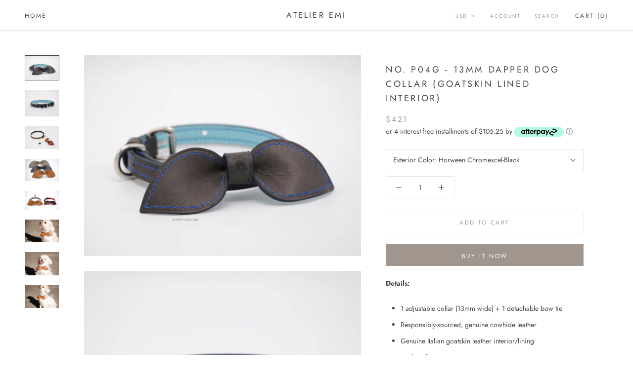

--- FILE ---
content_type: text/html; charset=utf-8
request_url: https://atelieremi.com/en-au/products/no-p04g-13mm-dapper-dog-collar
body_size: 33431
content:
<!doctype html>

<html class="no-js" lang="en">
  <head>
    <meta charset="utf-8"> 
    <meta http-equiv="X-UA-Compatible" content="IE=edge,chrome=1">
    <meta name="viewport" content="width=device-width, initial-scale=1.0, height=device-height, minimum-scale=1.0, user-scalable=0">
    <meta name="theme-color" content="">

    <title>
      No. P04G - 13MM Dapper Dog Collar (Goatskin Lined Interior) &ndash; Atelier Emi
    </title><meta name="description" content="Details: 1 adjustable collar (13mm wide) + 1 detachable bow tie Responsibly-sourced, genuine cowhide leather Genuine Italian goatskin leather interior/lining Made-to-fit sizing Nickle or gold plated, solid brass D-ring Nickle or gold plated, solid brass roller buckle Additional, removable slider loop(secures excess col"><link rel="canonical" href="https://atelieremi.com/en-au/products/no-p04g-13mm-dapper-dog-collar"><link rel="shortcut icon" href="//atelieremi.com/cdn/shop/files/Favicon_04903215-b376-4a8f-be72-21e137569974_32x32.gif?v=1613525734" type="image/png"><meta property="og:type" content="product">
  <meta property="og:title" content="No. P04G - 13MM Dapper Dog Collar (Goatskin Lined Interior)"><meta property="og:image" content="http://atelieremi.com/cdn/shop/products/DSC_0056b_grande.jpg?v=1556137639">
    <meta property="og:image:secure_url" content="https://atelieremi.com/cdn/shop/products/DSC_0056b_grande.jpg?v=1556137639"><meta property="og:image" content="http://atelieremi.com/cdn/shop/products/DSC_0044b_grande.jpg?v=1556137639">
    <meta property="og:image:secure_url" content="https://atelieremi.com/cdn/shop/products/DSC_0044b_grande.jpg?v=1556137639"><meta property="og:image" content="http://atelieremi.com/cdn/shop/products/DSC_0155b_5bb828cb-ed25-4687-b407-ef4e6f2a5644_grande.jpg?v=1556137639">
    <meta property="og:image:secure_url" content="https://atelieremi.com/cdn/shop/products/DSC_0155b_5bb828cb-ed25-4687-b407-ef4e6f2a5644_grande.jpg?v=1556137639"><meta property="product:price:amount" content="421.00">
  <meta property="product:price:currency" content="USD"><meta property="og:description" content="Details: 1 adjustable collar (13mm wide) + 1 detachable bow tie Responsibly-sourced, genuine cowhide leather Genuine Italian goatskin leather interior/lining Made-to-fit sizing Nickle or gold plated, solid brass D-ring Nickle or gold plated, solid brass roller buckle Additional, removable slider loop(secures excess col"><meta property="og:url" content="https://atelieremi.com/en-au/products/no-p04g-13mm-dapper-dog-collar">
<meta property="og:site_name" content="Atelier Emi"><meta name="twitter:card" content="summary"><meta name="twitter:title" content="No. P04G - 13MM Dapper Dog Collar (Goatskin Lined Interior)">
  <meta name="twitter:description" content="Details:

1 adjustable collar (13mm wide) + 1 detachable bow tie
Responsibly-sourced, genuine cowhide leather

Genuine Italian goatskin leather interior/lining
Made-to-fit sizing
Nickle or gold plated, solid brass D-ring
Nickle or gold plated, solid brass roller buckle
Additional, removable slider loop(secures excess collar length)

Customization:
To confirm your order, please fill out the following custom form. Once completed, you may proceed to checkout as usual.

We will contact you via email for more details if necessary. Please refer to the images under the &#39;Customization Options&#39; tab for swatches of our current inventory.
Turnaround Time:
Because this is a custom, bespoke (made-to-order) item, there is a turnaround time after design and payment is confirmed. If needed, please also refer to our sizing chart here for how to take measurements.

3-4 weeks after confirmed design &amp;amp; payment
TAT excludes shipping time

CA sales tax calculated at checkout.">
  <meta name="twitter:image" content="https://atelieremi.com/cdn/shop/products/DSC_0056b_600x600_crop_center.jpg?v=1556137639">

    <script>window.performance && window.performance.mark && window.performance.mark('shopify.content_for_header.start');</script><meta id="shopify-digital-wallet" name="shopify-digital-wallet" content="/2038792228/digital_wallets/dialog">
<meta name="shopify-checkout-api-token" content="b3ec7a2708d8943c5bf9ffbbd8e4fad3">
<meta id="in-context-paypal-metadata" data-shop-id="2038792228" data-venmo-supported="true" data-environment="production" data-locale="en_US" data-paypal-v4="true" data-currency="AUD">
<link rel="alternate" hreflang="x-default" href="https://atelieremi.com/products/no-p04g-13mm-dapper-dog-collar">
<link rel="alternate" hreflang="en" href="https://atelieremi.com/products/no-p04g-13mm-dapper-dog-collar">
<link rel="alternate" hreflang="en-CA" href="https://atelieremi.com/en-ca/products/no-p04g-13mm-dapper-dog-collar">
<link rel="alternate" hreflang="en-GB" href="https://atelieremi.com/en-gb/products/no-p04g-13mm-dapper-dog-collar">
<link rel="alternate" hreflang="en-AU" href="https://atelieremi.com/en-au/products/no-p04g-13mm-dapper-dog-collar">
<link rel="alternate" hreflang="en-JP" href="https://atelieremi.com/en-jp/products/no-p04g-13mm-dapper-dog-collar">
<link rel="alternate" hreflang="en-TW" href="https://atelieremi.com/en-tw/products/no-p04g-13mm-dapper-dog-collar">
<link rel="alternate" hreflang="en-KR" href="https://atelieremi.com/en-kr/products/no-p04g-13mm-dapper-dog-collar">
<link rel="alternate" type="application/json+oembed" href="https://atelieremi.com/en-au/products/no-p04g-13mm-dapper-dog-collar.oembed">
<script async="async" src="/checkouts/internal/preloads.js?locale=en-AU"></script>
<link rel="preconnect" href="https://shop.app" crossorigin="anonymous">
<script async="async" src="https://shop.app/checkouts/internal/preloads.js?locale=en-AU&shop_id=2038792228" crossorigin="anonymous"></script>
<script id="apple-pay-shop-capabilities" type="application/json">{"shopId":2038792228,"countryCode":"US","currencyCode":"AUD","merchantCapabilities":["supports3DS"],"merchantId":"gid:\/\/shopify\/Shop\/2038792228","merchantName":"Atelier Emi","requiredBillingContactFields":["postalAddress","email","phone"],"requiredShippingContactFields":["postalAddress","email","phone"],"shippingType":"shipping","supportedNetworks":["visa","masterCard","amex","discover","elo","jcb"],"total":{"type":"pending","label":"Atelier Emi","amount":"1.00"},"shopifyPaymentsEnabled":true,"supportsSubscriptions":true}</script>
<script id="shopify-features" type="application/json">{"accessToken":"b3ec7a2708d8943c5bf9ffbbd8e4fad3","betas":["rich-media-storefront-analytics"],"domain":"atelieremi.com","predictiveSearch":true,"shopId":2038792228,"locale":"en"}</script>
<script>var Shopify = Shopify || {};
Shopify.shop = "atelier-emi.myshopify.com";
Shopify.locale = "en";
Shopify.currency = {"active":"AUD","rate":"1.45024215"};
Shopify.country = "AU";
Shopify.theme = {"name":"Prestige [AP Edits 1\/27\/20] with Installments m...","id":129087406276,"schema_name":"Prestige","schema_version":"3.3.7","theme_store_id":855,"role":"main"};
Shopify.theme.handle = "null";
Shopify.theme.style = {"id":null,"handle":null};
Shopify.cdnHost = "atelieremi.com/cdn";
Shopify.routes = Shopify.routes || {};
Shopify.routes.root = "/en-au/";</script>
<script type="module">!function(o){(o.Shopify=o.Shopify||{}).modules=!0}(window);</script>
<script>!function(o){function n(){var o=[];function n(){o.push(Array.prototype.slice.apply(arguments))}return n.q=o,n}var t=o.Shopify=o.Shopify||{};t.loadFeatures=n(),t.autoloadFeatures=n()}(window);</script>
<script>
  window.ShopifyPay = window.ShopifyPay || {};
  window.ShopifyPay.apiHost = "shop.app\/pay";
  window.ShopifyPay.redirectState = null;
</script>
<script id="shop-js-analytics" type="application/json">{"pageType":"product"}</script>
<script defer="defer" async type="module" src="//atelieremi.com/cdn/shopifycloud/shop-js/modules/v2/client.init-shop-cart-sync_BN7fPSNr.en.esm.js"></script>
<script defer="defer" async type="module" src="//atelieremi.com/cdn/shopifycloud/shop-js/modules/v2/chunk.common_Cbph3Kss.esm.js"></script>
<script defer="defer" async type="module" src="//atelieremi.com/cdn/shopifycloud/shop-js/modules/v2/chunk.modal_DKumMAJ1.esm.js"></script>
<script type="module">
  await import("//atelieremi.com/cdn/shopifycloud/shop-js/modules/v2/client.init-shop-cart-sync_BN7fPSNr.en.esm.js");
await import("//atelieremi.com/cdn/shopifycloud/shop-js/modules/v2/chunk.common_Cbph3Kss.esm.js");
await import("//atelieremi.com/cdn/shopifycloud/shop-js/modules/v2/chunk.modal_DKumMAJ1.esm.js");

  window.Shopify.SignInWithShop?.initShopCartSync?.({"fedCMEnabled":true,"windoidEnabled":true});

</script>
<script>
  window.Shopify = window.Shopify || {};
  if (!window.Shopify.featureAssets) window.Shopify.featureAssets = {};
  window.Shopify.featureAssets['shop-js'] = {"shop-cart-sync":["modules/v2/client.shop-cart-sync_CJVUk8Jm.en.esm.js","modules/v2/chunk.common_Cbph3Kss.esm.js","modules/v2/chunk.modal_DKumMAJ1.esm.js"],"init-fed-cm":["modules/v2/client.init-fed-cm_7Fvt41F4.en.esm.js","modules/v2/chunk.common_Cbph3Kss.esm.js","modules/v2/chunk.modal_DKumMAJ1.esm.js"],"init-shop-email-lookup-coordinator":["modules/v2/client.init-shop-email-lookup-coordinator_Cc088_bR.en.esm.js","modules/v2/chunk.common_Cbph3Kss.esm.js","modules/v2/chunk.modal_DKumMAJ1.esm.js"],"init-windoid":["modules/v2/client.init-windoid_hPopwJRj.en.esm.js","modules/v2/chunk.common_Cbph3Kss.esm.js","modules/v2/chunk.modal_DKumMAJ1.esm.js"],"shop-button":["modules/v2/client.shop-button_B0jaPSNF.en.esm.js","modules/v2/chunk.common_Cbph3Kss.esm.js","modules/v2/chunk.modal_DKumMAJ1.esm.js"],"shop-cash-offers":["modules/v2/client.shop-cash-offers_DPIskqss.en.esm.js","modules/v2/chunk.common_Cbph3Kss.esm.js","modules/v2/chunk.modal_DKumMAJ1.esm.js"],"shop-toast-manager":["modules/v2/client.shop-toast-manager_CK7RT69O.en.esm.js","modules/v2/chunk.common_Cbph3Kss.esm.js","modules/v2/chunk.modal_DKumMAJ1.esm.js"],"init-shop-cart-sync":["modules/v2/client.init-shop-cart-sync_BN7fPSNr.en.esm.js","modules/v2/chunk.common_Cbph3Kss.esm.js","modules/v2/chunk.modal_DKumMAJ1.esm.js"],"init-customer-accounts-sign-up":["modules/v2/client.init-customer-accounts-sign-up_CfPf4CXf.en.esm.js","modules/v2/client.shop-login-button_DeIztwXF.en.esm.js","modules/v2/chunk.common_Cbph3Kss.esm.js","modules/v2/chunk.modal_DKumMAJ1.esm.js"],"pay-button":["modules/v2/client.pay-button_CgIwFSYN.en.esm.js","modules/v2/chunk.common_Cbph3Kss.esm.js","modules/v2/chunk.modal_DKumMAJ1.esm.js"],"init-customer-accounts":["modules/v2/client.init-customer-accounts_DQ3x16JI.en.esm.js","modules/v2/client.shop-login-button_DeIztwXF.en.esm.js","modules/v2/chunk.common_Cbph3Kss.esm.js","modules/v2/chunk.modal_DKumMAJ1.esm.js"],"avatar":["modules/v2/client.avatar_BTnouDA3.en.esm.js"],"init-shop-for-new-customer-accounts":["modules/v2/client.init-shop-for-new-customer-accounts_CsZy_esa.en.esm.js","modules/v2/client.shop-login-button_DeIztwXF.en.esm.js","modules/v2/chunk.common_Cbph3Kss.esm.js","modules/v2/chunk.modal_DKumMAJ1.esm.js"],"shop-follow-button":["modules/v2/client.shop-follow-button_BRMJjgGd.en.esm.js","modules/v2/chunk.common_Cbph3Kss.esm.js","modules/v2/chunk.modal_DKumMAJ1.esm.js"],"checkout-modal":["modules/v2/client.checkout-modal_B9Drz_yf.en.esm.js","modules/v2/chunk.common_Cbph3Kss.esm.js","modules/v2/chunk.modal_DKumMAJ1.esm.js"],"shop-login-button":["modules/v2/client.shop-login-button_DeIztwXF.en.esm.js","modules/v2/chunk.common_Cbph3Kss.esm.js","modules/v2/chunk.modal_DKumMAJ1.esm.js"],"lead-capture":["modules/v2/client.lead-capture_DXYzFM3R.en.esm.js","modules/v2/chunk.common_Cbph3Kss.esm.js","modules/v2/chunk.modal_DKumMAJ1.esm.js"],"shop-login":["modules/v2/client.shop-login_CA5pJqmO.en.esm.js","modules/v2/chunk.common_Cbph3Kss.esm.js","modules/v2/chunk.modal_DKumMAJ1.esm.js"],"payment-terms":["modules/v2/client.payment-terms_BxzfvcZJ.en.esm.js","modules/v2/chunk.common_Cbph3Kss.esm.js","modules/v2/chunk.modal_DKumMAJ1.esm.js"]};
</script>
<script id="__st">var __st={"a":2038792228,"offset":-28800,"reqid":"6751be54-afb8-4868-8b06-f8fa76dada75-1769755832","pageurl":"atelieremi.com\/en-au\/products\/no-p04g-13mm-dapper-dog-collar","u":"7b7f9d29715c","p":"product","rtyp":"product","rid":1299457081380};</script>
<script>window.ShopifyPaypalV4VisibilityTracking = true;</script>
<script id="captcha-bootstrap">!function(){'use strict';const t='contact',e='account',n='new_comment',o=[[t,t],['blogs',n],['comments',n],[t,'customer']],c=[[e,'customer_login'],[e,'guest_login'],[e,'recover_customer_password'],[e,'create_customer']],r=t=>t.map((([t,e])=>`form[action*='/${t}']:not([data-nocaptcha='true']) input[name='form_type'][value='${e}']`)).join(','),a=t=>()=>t?[...document.querySelectorAll(t)].map((t=>t.form)):[];function s(){const t=[...o],e=r(t);return a(e)}const i='password',u='form_key',d=['recaptcha-v3-token','g-recaptcha-response','h-captcha-response',i],f=()=>{try{return window.sessionStorage}catch{return}},m='__shopify_v',_=t=>t.elements[u];function p(t,e,n=!1){try{const o=window.sessionStorage,c=JSON.parse(o.getItem(e)),{data:r}=function(t){const{data:e,action:n}=t;return t[m]||n?{data:e,action:n}:{data:t,action:n}}(c);for(const[e,n]of Object.entries(r))t.elements[e]&&(t.elements[e].value=n);n&&o.removeItem(e)}catch(o){console.error('form repopulation failed',{error:o})}}const l='form_type',E='cptcha';function T(t){t.dataset[E]=!0}const w=window,h=w.document,L='Shopify',v='ce_forms',y='captcha';let A=!1;((t,e)=>{const n=(g='f06e6c50-85a8-45c8-87d0-21a2b65856fe',I='https://cdn.shopify.com/shopifycloud/storefront-forms-hcaptcha/ce_storefront_forms_captcha_hcaptcha.v1.5.2.iife.js',D={infoText:'Protected by hCaptcha',privacyText:'Privacy',termsText:'Terms'},(t,e,n)=>{const o=w[L][v],c=o.bindForm;if(c)return c(t,g,e,D).then(n);var r;o.q.push([[t,g,e,D],n]),r=I,A||(h.body.append(Object.assign(h.createElement('script'),{id:'captcha-provider',async:!0,src:r})),A=!0)});var g,I,D;w[L]=w[L]||{},w[L][v]=w[L][v]||{},w[L][v].q=[],w[L][y]=w[L][y]||{},w[L][y].protect=function(t,e){n(t,void 0,e),T(t)},Object.freeze(w[L][y]),function(t,e,n,w,h,L){const[v,y,A,g]=function(t,e,n){const i=e?o:[],u=t?c:[],d=[...i,...u],f=r(d),m=r(i),_=r(d.filter((([t,e])=>n.includes(e))));return[a(f),a(m),a(_),s()]}(w,h,L),I=t=>{const e=t.target;return e instanceof HTMLFormElement?e:e&&e.form},D=t=>v().includes(t);t.addEventListener('submit',(t=>{const e=I(t);if(!e)return;const n=D(e)&&!e.dataset.hcaptchaBound&&!e.dataset.recaptchaBound,o=_(e),c=g().includes(e)&&(!o||!o.value);(n||c)&&t.preventDefault(),c&&!n&&(function(t){try{if(!f())return;!function(t){const e=f();if(!e)return;const n=_(t);if(!n)return;const o=n.value;o&&e.removeItem(o)}(t);const e=Array.from(Array(32),(()=>Math.random().toString(36)[2])).join('');!function(t,e){_(t)||t.append(Object.assign(document.createElement('input'),{type:'hidden',name:u})),t.elements[u].value=e}(t,e),function(t,e){const n=f();if(!n)return;const o=[...t.querySelectorAll(`input[type='${i}']`)].map((({name:t})=>t)),c=[...d,...o],r={};for(const[a,s]of new FormData(t).entries())c.includes(a)||(r[a]=s);n.setItem(e,JSON.stringify({[m]:1,action:t.action,data:r}))}(t,e)}catch(e){console.error('failed to persist form',e)}}(e),e.submit())}));const S=(t,e)=>{t&&!t.dataset[E]&&(n(t,e.some((e=>e===t))),T(t))};for(const o of['focusin','change'])t.addEventListener(o,(t=>{const e=I(t);D(e)&&S(e,y())}));const B=e.get('form_key'),M=e.get(l),P=B&&M;t.addEventListener('DOMContentLoaded',(()=>{const t=y();if(P)for(const e of t)e.elements[l].value===M&&p(e,B);[...new Set([...A(),...v().filter((t=>'true'===t.dataset.shopifyCaptcha))])].forEach((e=>S(e,t)))}))}(h,new URLSearchParams(w.location.search),n,t,e,['guest_login'])})(!0,!0)}();</script>
<script integrity="sha256-4kQ18oKyAcykRKYeNunJcIwy7WH5gtpwJnB7kiuLZ1E=" data-source-attribution="shopify.loadfeatures" defer="defer" src="//atelieremi.com/cdn/shopifycloud/storefront/assets/storefront/load_feature-a0a9edcb.js" crossorigin="anonymous"></script>
<script crossorigin="anonymous" defer="defer" src="//atelieremi.com/cdn/shopifycloud/storefront/assets/shopify_pay/storefront-65b4c6d7.js?v=20250812"></script>
<script data-source-attribution="shopify.dynamic_checkout.dynamic.init">var Shopify=Shopify||{};Shopify.PaymentButton=Shopify.PaymentButton||{isStorefrontPortableWallets:!0,init:function(){window.Shopify.PaymentButton.init=function(){};var t=document.createElement("script");t.src="https://atelieremi.com/cdn/shopifycloud/portable-wallets/latest/portable-wallets.en.js",t.type="module",document.head.appendChild(t)}};
</script>
<script data-source-attribution="shopify.dynamic_checkout.buyer_consent">
  function portableWalletsHideBuyerConsent(e){var t=document.getElementById("shopify-buyer-consent"),n=document.getElementById("shopify-subscription-policy-button");t&&n&&(t.classList.add("hidden"),t.setAttribute("aria-hidden","true"),n.removeEventListener("click",e))}function portableWalletsShowBuyerConsent(e){var t=document.getElementById("shopify-buyer-consent"),n=document.getElementById("shopify-subscription-policy-button");t&&n&&(t.classList.remove("hidden"),t.removeAttribute("aria-hidden"),n.addEventListener("click",e))}window.Shopify?.PaymentButton&&(window.Shopify.PaymentButton.hideBuyerConsent=portableWalletsHideBuyerConsent,window.Shopify.PaymentButton.showBuyerConsent=portableWalletsShowBuyerConsent);
</script>
<script>
  function portableWalletsCleanup(e){e&&e.src&&console.error("Failed to load portable wallets script "+e.src);var t=document.querySelectorAll("shopify-accelerated-checkout .shopify-payment-button__skeleton, shopify-accelerated-checkout-cart .wallet-cart-button__skeleton"),e=document.getElementById("shopify-buyer-consent");for(let e=0;e<t.length;e++)t[e].remove();e&&e.remove()}function portableWalletsNotLoadedAsModule(e){e instanceof ErrorEvent&&"string"==typeof e.message&&e.message.includes("import.meta")&&"string"==typeof e.filename&&e.filename.includes("portable-wallets")&&(window.removeEventListener("error",portableWalletsNotLoadedAsModule),window.Shopify.PaymentButton.failedToLoad=e,"loading"===document.readyState?document.addEventListener("DOMContentLoaded",window.Shopify.PaymentButton.init):window.Shopify.PaymentButton.init())}window.addEventListener("error",portableWalletsNotLoadedAsModule);
</script>

<script type="module" src="https://atelieremi.com/cdn/shopifycloud/portable-wallets/latest/portable-wallets.en.js" onError="portableWalletsCleanup(this)" crossorigin="anonymous"></script>
<script nomodule>
  document.addEventListener("DOMContentLoaded", portableWalletsCleanup);
</script>

<link id="shopify-accelerated-checkout-styles" rel="stylesheet" media="screen" href="https://atelieremi.com/cdn/shopifycloud/portable-wallets/latest/accelerated-checkout-backwards-compat.css" crossorigin="anonymous">
<style id="shopify-accelerated-checkout-cart">
        #shopify-buyer-consent {
  margin-top: 1em;
  display: inline-block;
  width: 100%;
}

#shopify-buyer-consent.hidden {
  display: none;
}

#shopify-subscription-policy-button {
  background: none;
  border: none;
  padding: 0;
  text-decoration: underline;
  font-size: inherit;
  cursor: pointer;
}

#shopify-subscription-policy-button::before {
  box-shadow: none;
}

      </style>

<script>window.performance && window.performance.mark && window.performance.mark('shopify.content_for_header.end');</script>

    <link rel="stylesheet" href="//atelieremi.com/cdn/shop/t/18/assets/theme.scss.css?v=17850601344826411511759332729">

    <script>
      // This allows to expose several variables to the global scope, to be used in scripts
      window.theme = {
        template: "product",
        shopCurrency: "USD",
        moneyFormat: "${{amount}}",
        moneyWithCurrencyFormat: "${{amount}} AUD",
        currencyConversionEnabled: true,
        currencyConversionMoneyFormat: "money_format",
        currencyConversionRoundAmounts: true,
        productImageSize: "short",
        searchMode: "product,article,page",
        showPageTransition: true,
        showElementStaggering: false,
        showImageZooming: true,
        enableExperimentalResizeObserver: false
      };

      window.languages = {
        cartAddNote: "Add Order Note",
        cartEditNote: "Edit Order Note",
        productImageLoadingError: "This image could not be loaded. Please try to reload the page.",
        productFormAddToCart: "Add to cart",
        productFormUnavailable: "Unavailable",
        productFormSoldOut: "Sold Out",
        shippingEstimatorOneResult: "1 option available:",
        shippingEstimatorMoreResults: "{{count}} options available:",
        shippingEstimatorNoResults: "No shipping could be found"
      };

      window.lazySizesConfig = {
        loadHidden: false,
        hFac: 0.5,
        expFactor: 2,
        ricTimeout: 150,
        lazyClass: 'Image--lazyLoad',
        loadingClass: 'Image--lazyLoading',
        loadedClass: 'Image--lazyLoaded'
      };

      document.documentElement.className = document.documentElement.className.replace('no-js', 'js');
      document.documentElement.style.setProperty('--window-height', window.innerHeight + 'px');

      // We do a quick detection of some features (we could use Modernizr but for so little...)
      (function() {
        document.documentElement.className += ((window.CSS && window.CSS.supports('(position: sticky) or (position: -webkit-sticky)')) ? ' supports-sticky' : ' no-supports-sticky');
        document.documentElement.className += (window.matchMedia('(-moz-touch-enabled: 1), (hover: none)')).matches ? ' no-supports-hover' : ' supports-hover';
      }());

      // This code is done to force reload the page when the back button is hit (which allows to fix stale data on cart, for instance)
      if (performance.navigation.type === 2) {
        location.reload(true);
      }
    </script>

    <script src="//atelieremi.com/cdn/shop/t/18/assets/lazysizes.min.js?v=174358363404432586981646755387" async></script>

    
      <script src="//cdn.shopify.com/s/javascripts/currencies.js" defer></script>
    
<script src="https://polyfill-fastly.net/v3/polyfill.min.js?unknown=polyfill&features=fetch,Element.prototype.closest,Element.prototype.remove,Element.prototype.classList,Array.prototype.includes,Array.prototype.fill,Object.assign,CustomEvent,IntersectionObserver,IntersectionObserverEntry" defer></script>
    <script src="//atelieremi.com/cdn/shop/t/18/assets/libs.min.js?v=88466822118989791001646755388" defer></script>
    <script src="//atelieremi.com/cdn/shop/t/18/assets/theme.min.js?v=96731946595872669831646755391" defer></script>
    <script src="//atelieremi.com/cdn/shop/t/18/assets/custom.js?v=81497459436332688391646755387" defer></script>

    
  <script type="application/ld+json">
  {
    "@context": "http://schema.org",
    "@type": "Product",
    "offers": {
      "@type": "Offer",
      "availability":"https://schema.org/InStock",
      "price": "421.00",
      "priceCurrency": "USD",
      "url": "https://atelieremi.com/en-au/products/no-p04g-13mm-dapper-dog-collar"
    },
    "brand": "Atelier Emi",
    "name": "No. P04G - 13MM Dapper Dog Collar (Goatskin Lined Interior)",
    "description": "Details:\n\n1 adjustable collar (13mm wide) + 1 detachable bow tie\nResponsibly-sourced, genuine cowhide leather\n\nGenuine Italian goatskin leather interior\/lining\nMade-to-fit sizing\nNickle or gold plated, solid brass D-ring\nNickle or gold plated, solid brass roller buckle\nAdditional, removable slider loop(secures excess collar length)\n\nCustomization:\nTo confirm your order, please fill out the following custom form. Once completed, you may proceed to checkout as usual.\n\nWe will contact you via email for more details if necessary. Please refer to the images under the 'Customization Options' tab for swatches of our current inventory.\nTurnaround Time:\nBecause this is a custom, bespoke (made-to-order) item, there is a turnaround time after design and payment is confirmed. If needed, please also refer to our sizing chart here for how to take measurements.\n\n3-4 weeks after confirmed design \u0026amp; payment\nTAT excludes shipping time\n\nCA sales tax calculated at checkout.",
    "category": "Pet Accessories",
    "url": "https://atelieremi.com/en-au/products/no-p04g-13mm-dapper-dog-collar",
    "image": {
      "@type": "ImageObject",
      "url": "https://atelieremi.com/cdn/shop/products/DSC_0056b_1024x1024.jpg?v=1556137639",
      "image": "https://atelieremi.com/cdn/shop/products/DSC_0056b_1024x1024.jpg?v=1556137639",
      "name": "No. P04G - 13MM Dapper Dog Collar (Goatskin Lined Interior)",
      "width": 1024,
      "height": 1024
    }
  }
  </script>

  <script type='text/javascript'>var jiltStorefrontParams = {"capture_email_on_add_to_cart":0,"platform":"shopify","popover_dismiss_message":"Your email and cart are saved so we can send you email reminders about this order.","shop_uuid":"ad1d59a5-7ee5-4bcb-b9d3-f39496792c4c"}; </script>

<link href="https://monorail-edge.shopifysvc.com" rel="dns-prefetch">
<script>(function(){if ("sendBeacon" in navigator && "performance" in window) {try {var session_token_from_headers = performance.getEntriesByType('navigation')[0].serverTiming.find(x => x.name == '_s').description;} catch {var session_token_from_headers = undefined;}var session_cookie_matches = document.cookie.match(/_shopify_s=([^;]*)/);var session_token_from_cookie = session_cookie_matches && session_cookie_matches.length === 2 ? session_cookie_matches[1] : "";var session_token = session_token_from_headers || session_token_from_cookie || "";function handle_abandonment_event(e) {var entries = performance.getEntries().filter(function(entry) {return /monorail-edge.shopifysvc.com/.test(entry.name);});if (!window.abandonment_tracked && entries.length === 0) {window.abandonment_tracked = true;var currentMs = Date.now();var navigation_start = performance.timing.navigationStart;var payload = {shop_id: 2038792228,url: window.location.href,navigation_start,duration: currentMs - navigation_start,session_token,page_type: "product"};window.navigator.sendBeacon("https://monorail-edge.shopifysvc.com/v1/produce", JSON.stringify({schema_id: "online_store_buyer_site_abandonment/1.1",payload: payload,metadata: {event_created_at_ms: currentMs,event_sent_at_ms: currentMs}}));}}window.addEventListener('pagehide', handle_abandonment_event);}}());</script>
<script id="web-pixels-manager-setup">(function e(e,d,r,n,o){if(void 0===o&&(o={}),!Boolean(null===(a=null===(i=window.Shopify)||void 0===i?void 0:i.analytics)||void 0===a?void 0:a.replayQueue)){var i,a;window.Shopify=window.Shopify||{};var t=window.Shopify;t.analytics=t.analytics||{};var s=t.analytics;s.replayQueue=[],s.publish=function(e,d,r){return s.replayQueue.push([e,d,r]),!0};try{self.performance.mark("wpm:start")}catch(e){}var l=function(){var e={modern:/Edge?\/(1{2}[4-9]|1[2-9]\d|[2-9]\d{2}|\d{4,})\.\d+(\.\d+|)|Firefox\/(1{2}[4-9]|1[2-9]\d|[2-9]\d{2}|\d{4,})\.\d+(\.\d+|)|Chrom(ium|e)\/(9{2}|\d{3,})\.\d+(\.\d+|)|(Maci|X1{2}).+ Version\/(15\.\d+|(1[6-9]|[2-9]\d|\d{3,})\.\d+)([,.]\d+|)( \(\w+\)|)( Mobile\/\w+|) Safari\/|Chrome.+OPR\/(9{2}|\d{3,})\.\d+\.\d+|(CPU[ +]OS|iPhone[ +]OS|CPU[ +]iPhone|CPU IPhone OS|CPU iPad OS)[ +]+(15[._]\d+|(1[6-9]|[2-9]\d|\d{3,})[._]\d+)([._]\d+|)|Android:?[ /-](13[3-9]|1[4-9]\d|[2-9]\d{2}|\d{4,})(\.\d+|)(\.\d+|)|Android.+Firefox\/(13[5-9]|1[4-9]\d|[2-9]\d{2}|\d{4,})\.\d+(\.\d+|)|Android.+Chrom(ium|e)\/(13[3-9]|1[4-9]\d|[2-9]\d{2}|\d{4,})\.\d+(\.\d+|)|SamsungBrowser\/([2-9]\d|\d{3,})\.\d+/,legacy:/Edge?\/(1[6-9]|[2-9]\d|\d{3,})\.\d+(\.\d+|)|Firefox\/(5[4-9]|[6-9]\d|\d{3,})\.\d+(\.\d+|)|Chrom(ium|e)\/(5[1-9]|[6-9]\d|\d{3,})\.\d+(\.\d+|)([\d.]+$|.*Safari\/(?![\d.]+ Edge\/[\d.]+$))|(Maci|X1{2}).+ Version\/(10\.\d+|(1[1-9]|[2-9]\d|\d{3,})\.\d+)([,.]\d+|)( \(\w+\)|)( Mobile\/\w+|) Safari\/|Chrome.+OPR\/(3[89]|[4-9]\d|\d{3,})\.\d+\.\d+|(CPU[ +]OS|iPhone[ +]OS|CPU[ +]iPhone|CPU IPhone OS|CPU iPad OS)[ +]+(10[._]\d+|(1[1-9]|[2-9]\d|\d{3,})[._]\d+)([._]\d+|)|Android:?[ /-](13[3-9]|1[4-9]\d|[2-9]\d{2}|\d{4,})(\.\d+|)(\.\d+|)|Mobile Safari.+OPR\/([89]\d|\d{3,})\.\d+\.\d+|Android.+Firefox\/(13[5-9]|1[4-9]\d|[2-9]\d{2}|\d{4,})\.\d+(\.\d+|)|Android.+Chrom(ium|e)\/(13[3-9]|1[4-9]\d|[2-9]\d{2}|\d{4,})\.\d+(\.\d+|)|Android.+(UC? ?Browser|UCWEB|U3)[ /]?(15\.([5-9]|\d{2,})|(1[6-9]|[2-9]\d|\d{3,})\.\d+)\.\d+|SamsungBrowser\/(5\.\d+|([6-9]|\d{2,})\.\d+)|Android.+MQ{2}Browser\/(14(\.(9|\d{2,})|)|(1[5-9]|[2-9]\d|\d{3,})(\.\d+|))(\.\d+|)|K[Aa][Ii]OS\/(3\.\d+|([4-9]|\d{2,})\.\d+)(\.\d+|)/},d=e.modern,r=e.legacy,n=navigator.userAgent;return n.match(d)?"modern":n.match(r)?"legacy":"unknown"}(),u="modern"===l?"modern":"legacy",c=(null!=n?n:{modern:"",legacy:""})[u],f=function(e){return[e.baseUrl,"/wpm","/b",e.hashVersion,"modern"===e.buildTarget?"m":"l",".js"].join("")}({baseUrl:d,hashVersion:r,buildTarget:u}),m=function(e){var d=e.version,r=e.bundleTarget,n=e.surface,o=e.pageUrl,i=e.monorailEndpoint;return{emit:function(e){var a=e.status,t=e.errorMsg,s=(new Date).getTime(),l=JSON.stringify({metadata:{event_sent_at_ms:s},events:[{schema_id:"web_pixels_manager_load/3.1",payload:{version:d,bundle_target:r,page_url:o,status:a,surface:n,error_msg:t},metadata:{event_created_at_ms:s}}]});if(!i)return console&&console.warn&&console.warn("[Web Pixels Manager] No Monorail endpoint provided, skipping logging."),!1;try{return self.navigator.sendBeacon.bind(self.navigator)(i,l)}catch(e){}var u=new XMLHttpRequest;try{return u.open("POST",i,!0),u.setRequestHeader("Content-Type","text/plain"),u.send(l),!0}catch(e){return console&&console.warn&&console.warn("[Web Pixels Manager] Got an unhandled error while logging to Monorail."),!1}}}}({version:r,bundleTarget:l,surface:e.surface,pageUrl:self.location.href,monorailEndpoint:e.monorailEndpoint});try{o.browserTarget=l,function(e){var d=e.src,r=e.async,n=void 0===r||r,o=e.onload,i=e.onerror,a=e.sri,t=e.scriptDataAttributes,s=void 0===t?{}:t,l=document.createElement("script"),u=document.querySelector("head"),c=document.querySelector("body");if(l.async=n,l.src=d,a&&(l.integrity=a,l.crossOrigin="anonymous"),s)for(var f in s)if(Object.prototype.hasOwnProperty.call(s,f))try{l.dataset[f]=s[f]}catch(e){}if(o&&l.addEventListener("load",o),i&&l.addEventListener("error",i),u)u.appendChild(l);else{if(!c)throw new Error("Did not find a head or body element to append the script");c.appendChild(l)}}({src:f,async:!0,onload:function(){if(!function(){var e,d;return Boolean(null===(d=null===(e=window.Shopify)||void 0===e?void 0:e.analytics)||void 0===d?void 0:d.initialized)}()){var d=window.webPixelsManager.init(e)||void 0;if(d){var r=window.Shopify.analytics;r.replayQueue.forEach((function(e){var r=e[0],n=e[1],o=e[2];d.publishCustomEvent(r,n,o)})),r.replayQueue=[],r.publish=d.publishCustomEvent,r.visitor=d.visitor,r.initialized=!0}}},onerror:function(){return m.emit({status:"failed",errorMsg:"".concat(f," has failed to load")})},sri:function(e){var d=/^sha384-[A-Za-z0-9+/=]+$/;return"string"==typeof e&&d.test(e)}(c)?c:"",scriptDataAttributes:o}),m.emit({status:"loading"})}catch(e){m.emit({status:"failed",errorMsg:(null==e?void 0:e.message)||"Unknown error"})}}})({shopId: 2038792228,storefrontBaseUrl: "https://atelieremi.com",extensionsBaseUrl: "https://extensions.shopifycdn.com/cdn/shopifycloud/web-pixels-manager",monorailEndpoint: "https://monorail-edge.shopifysvc.com/unstable/produce_batch",surface: "storefront-renderer",enabledBetaFlags: ["2dca8a86"],webPixelsConfigList: [{"id":"100729028","eventPayloadVersion":"v1","runtimeContext":"LAX","scriptVersion":"1","type":"CUSTOM","privacyPurposes":["ANALYTICS"],"name":"Google Analytics tag (migrated)"},{"id":"shopify-app-pixel","configuration":"{}","eventPayloadVersion":"v1","runtimeContext":"STRICT","scriptVersion":"0450","apiClientId":"shopify-pixel","type":"APP","privacyPurposes":["ANALYTICS","MARKETING"]},{"id":"shopify-custom-pixel","eventPayloadVersion":"v1","runtimeContext":"LAX","scriptVersion":"0450","apiClientId":"shopify-pixel","type":"CUSTOM","privacyPurposes":["ANALYTICS","MARKETING"]}],isMerchantRequest: false,initData: {"shop":{"name":"Atelier Emi","paymentSettings":{"currencyCode":"USD"},"myshopifyDomain":"atelier-emi.myshopify.com","countryCode":"US","storefrontUrl":"https:\/\/atelieremi.com\/en-au"},"customer":null,"cart":null,"checkout":null,"productVariants":[{"price":{"amount":421.0,"currencyCode":"AUD"},"product":{"title":"No. P04G - 13MM Dapper Dog Collar (Goatskin Lined Interior)","vendor":"Atelier Emi","id":"1299457081380","untranslatedTitle":"No. P04G - 13MM Dapper Dog Collar (Goatskin Lined Interior)","url":"\/en-au\/products\/no-p04g-13mm-dapper-dog-collar","type":"Pet Accessories"},"id":"11083691458596","image":{"src":"\/\/atelieremi.com\/cdn\/shop\/products\/DSC_0056b.jpg?v=1556137639"},"sku":"P04C-1","title":"Horween Chromexcel-Black","untranslatedTitle":"Horween Chromexcel-Black"},{"price":{"amount":421.0,"currencyCode":"AUD"},"product":{"title":"No. P04G - 13MM Dapper Dog Collar (Goatskin Lined Interior)","vendor":"Atelier Emi","id":"1299457081380","untranslatedTitle":"No. P04G - 13MM Dapper Dog Collar (Goatskin Lined Interior)","url":"\/en-au\/products\/no-p04g-13mm-dapper-dog-collar","type":"Pet Accessories"},"id":"11083691491364","image":{"src":"\/\/atelieremi.com\/cdn\/shop\/products\/DSC_0056b.jpg?v=1556137639"},"sku":"P04C-2","title":"Horween Chromexcel-Nightfall","untranslatedTitle":"Horween Chromexcel-Nightfall"},{"price":{"amount":421.0,"currencyCode":"AUD"},"product":{"title":"No. P04G - 13MM Dapper Dog Collar (Goatskin Lined Interior)","vendor":"Atelier Emi","id":"1299457081380","untranslatedTitle":"No. P04G - 13MM Dapper Dog Collar (Goatskin Lined Interior)","url":"\/en-au\/products\/no-p04g-13mm-dapper-dog-collar","type":"Pet Accessories"},"id":"11083691524132","image":{"src":"\/\/atelieremi.com\/cdn\/shop\/products\/DSC_0056b.jpg?v=1556137639"},"sku":"P04C-3","title":"Horween Latigo-Caramel","untranslatedTitle":"Horween Latigo-Caramel"},{"price":{"amount":421.0,"currencyCode":"AUD"},"product":{"title":"No. P04G - 13MM Dapper Dog Collar (Goatskin Lined Interior)","vendor":"Atelier Emi","id":"1299457081380","untranslatedTitle":"No. P04G - 13MM Dapper Dog Collar (Goatskin Lined Interior)","url":"\/en-au\/products\/no-p04g-13mm-dapper-dog-collar","type":"Pet Accessories"},"id":"11083691556900","image":{"src":"\/\/atelieremi.com\/cdn\/shop\/products\/DSC_0056b.jpg?v=1556137639"},"sku":"P04C-4","title":"Horween Latigo-Fawn","untranslatedTitle":"Horween Latigo-Fawn"},{"price":{"amount":421.0,"currencyCode":"AUD"},"product":{"title":"No. P04G - 13MM Dapper Dog Collar (Goatskin Lined Interior)","vendor":"Atelier Emi","id":"1299457081380","untranslatedTitle":"No. P04G - 13MM Dapper Dog Collar (Goatskin Lined Interior)","url":"\/en-au\/products\/no-p04g-13mm-dapper-dog-collar","type":"Pet Accessories"},"id":"11083691589668","image":{"src":"\/\/atelieremi.com\/cdn\/shop\/products\/DSC_0056b.jpg?v=1556137639"},"sku":"P04C-5","title":"Horween Latigo-Dark Feather","untranslatedTitle":"Horween Latigo-Dark Feather"},{"price":{"amount":421.0,"currencyCode":"AUD"},"product":{"title":"No. P04G - 13MM Dapper Dog Collar (Goatskin Lined Interior)","vendor":"Atelier Emi","id":"1299457081380","untranslatedTitle":"No. P04G - 13MM Dapper Dog Collar (Goatskin Lined Interior)","url":"\/en-au\/products\/no-p04g-13mm-dapper-dog-collar","type":"Pet Accessories"},"id":"11083691622436","image":{"src":"\/\/atelieremi.com\/cdn\/shop\/products\/DSC_0056b.jpg?v=1556137639"},"sku":"P04C-6","title":"Sepici Bridle-Sienna Chocolate","untranslatedTitle":"Sepici Bridle-Sienna Chocolate"},{"price":{"amount":421.0,"currencyCode":"AUD"},"product":{"title":"No. P04G - 13MM Dapper Dog Collar (Goatskin Lined Interior)","vendor":"Atelier Emi","id":"1299457081380","untranslatedTitle":"No. P04G - 13MM Dapper Dog Collar (Goatskin Lined Interior)","url":"\/en-au\/products\/no-p04g-13mm-dapper-dog-collar","type":"Pet Accessories"},"id":"11083691655204","image":{"src":"\/\/atelieremi.com\/cdn\/shop\/products\/DSC_0056b.jpg?v=1556137639"},"sku":"P04C-7","title":"Sepici Latigo-Clay Brown","untranslatedTitle":"Sepici Latigo-Clay Brown"}],"purchasingCompany":null},},"https://atelieremi.com/cdn","1d2a099fw23dfb22ep557258f5m7a2edbae",{"modern":"","legacy":""},{"shopId":"2038792228","storefrontBaseUrl":"https:\/\/atelieremi.com","extensionBaseUrl":"https:\/\/extensions.shopifycdn.com\/cdn\/shopifycloud\/web-pixels-manager","surface":"storefront-renderer","enabledBetaFlags":"[\"2dca8a86\"]","isMerchantRequest":"false","hashVersion":"1d2a099fw23dfb22ep557258f5m7a2edbae","publish":"custom","events":"[[\"page_viewed\",{}],[\"product_viewed\",{\"productVariant\":{\"price\":{\"amount\":421.0,\"currencyCode\":\"AUD\"},\"product\":{\"title\":\"No. P04G - 13MM Dapper Dog Collar (Goatskin Lined Interior)\",\"vendor\":\"Atelier Emi\",\"id\":\"1299457081380\",\"untranslatedTitle\":\"No. P04G - 13MM Dapper Dog Collar (Goatskin Lined Interior)\",\"url\":\"\/en-au\/products\/no-p04g-13mm-dapper-dog-collar\",\"type\":\"Pet Accessories\"},\"id\":\"11083691458596\",\"image\":{\"src\":\"\/\/atelieremi.com\/cdn\/shop\/products\/DSC_0056b.jpg?v=1556137639\"},\"sku\":\"P04C-1\",\"title\":\"Horween Chromexcel-Black\",\"untranslatedTitle\":\"Horween Chromexcel-Black\"}}]]"});</script><script>
  window.ShopifyAnalytics = window.ShopifyAnalytics || {};
  window.ShopifyAnalytics.meta = window.ShopifyAnalytics.meta || {};
  window.ShopifyAnalytics.meta.currency = 'AUD';
  var meta = {"product":{"id":1299457081380,"gid":"gid:\/\/shopify\/Product\/1299457081380","vendor":"Atelier Emi","type":"Pet Accessories","handle":"no-p04g-13mm-dapper-dog-collar","variants":[{"id":11083691458596,"price":42100,"name":"No. P04G - 13MM Dapper Dog Collar (Goatskin Lined Interior) - Horween Chromexcel-Black","public_title":"Horween Chromexcel-Black","sku":"P04C-1"},{"id":11083691491364,"price":42100,"name":"No. P04G - 13MM Dapper Dog Collar (Goatskin Lined Interior) - Horween Chromexcel-Nightfall","public_title":"Horween Chromexcel-Nightfall","sku":"P04C-2"},{"id":11083691524132,"price":42100,"name":"No. P04G - 13MM Dapper Dog Collar (Goatskin Lined Interior) - Horween Latigo-Caramel","public_title":"Horween Latigo-Caramel","sku":"P04C-3"},{"id":11083691556900,"price":42100,"name":"No. P04G - 13MM Dapper Dog Collar (Goatskin Lined Interior) - Horween Latigo-Fawn","public_title":"Horween Latigo-Fawn","sku":"P04C-4"},{"id":11083691589668,"price":42100,"name":"No. P04G - 13MM Dapper Dog Collar (Goatskin Lined Interior) - Horween Latigo-Dark Feather","public_title":"Horween Latigo-Dark Feather","sku":"P04C-5"},{"id":11083691622436,"price":42100,"name":"No. P04G - 13MM Dapper Dog Collar (Goatskin Lined Interior) - Sepici Bridle-Sienna Chocolate","public_title":"Sepici Bridle-Sienna Chocolate","sku":"P04C-6"},{"id":11083691655204,"price":42100,"name":"No. P04G - 13MM Dapper Dog Collar (Goatskin Lined Interior) - Sepici Latigo-Clay Brown","public_title":"Sepici Latigo-Clay Brown","sku":"P04C-7"}],"remote":false},"page":{"pageType":"product","resourceType":"product","resourceId":1299457081380,"requestId":"6751be54-afb8-4868-8b06-f8fa76dada75-1769755832"}};
  for (var attr in meta) {
    window.ShopifyAnalytics.meta[attr] = meta[attr];
  }
</script>
<script class="analytics">
  (function () {
    var customDocumentWrite = function(content) {
      var jquery = null;

      if (window.jQuery) {
        jquery = window.jQuery;
      } else if (window.Checkout && window.Checkout.$) {
        jquery = window.Checkout.$;
      }

      if (jquery) {
        jquery('body').append(content);
      }
    };

    var hasLoggedConversion = function(token) {
      if (token) {
        return document.cookie.indexOf('loggedConversion=' + token) !== -1;
      }
      return false;
    }

    var setCookieIfConversion = function(token) {
      if (token) {
        var twoMonthsFromNow = new Date(Date.now());
        twoMonthsFromNow.setMonth(twoMonthsFromNow.getMonth() + 2);

        document.cookie = 'loggedConversion=' + token + '; expires=' + twoMonthsFromNow;
      }
    }

    var trekkie = window.ShopifyAnalytics.lib = window.trekkie = window.trekkie || [];
    if (trekkie.integrations) {
      return;
    }
    trekkie.methods = [
      'identify',
      'page',
      'ready',
      'track',
      'trackForm',
      'trackLink'
    ];
    trekkie.factory = function(method) {
      return function() {
        var args = Array.prototype.slice.call(arguments);
        args.unshift(method);
        trekkie.push(args);
        return trekkie;
      };
    };
    for (var i = 0; i < trekkie.methods.length; i++) {
      var key = trekkie.methods[i];
      trekkie[key] = trekkie.factory(key);
    }
    trekkie.load = function(config) {
      trekkie.config = config || {};
      trekkie.config.initialDocumentCookie = document.cookie;
      var first = document.getElementsByTagName('script')[0];
      var script = document.createElement('script');
      script.type = 'text/javascript';
      script.onerror = function(e) {
        var scriptFallback = document.createElement('script');
        scriptFallback.type = 'text/javascript';
        scriptFallback.onerror = function(error) {
                var Monorail = {
      produce: function produce(monorailDomain, schemaId, payload) {
        var currentMs = new Date().getTime();
        var event = {
          schema_id: schemaId,
          payload: payload,
          metadata: {
            event_created_at_ms: currentMs,
            event_sent_at_ms: currentMs
          }
        };
        return Monorail.sendRequest("https://" + monorailDomain + "/v1/produce", JSON.stringify(event));
      },
      sendRequest: function sendRequest(endpointUrl, payload) {
        // Try the sendBeacon API
        if (window && window.navigator && typeof window.navigator.sendBeacon === 'function' && typeof window.Blob === 'function' && !Monorail.isIos12()) {
          var blobData = new window.Blob([payload], {
            type: 'text/plain'
          });

          if (window.navigator.sendBeacon(endpointUrl, blobData)) {
            return true;
          } // sendBeacon was not successful

        } // XHR beacon

        var xhr = new XMLHttpRequest();

        try {
          xhr.open('POST', endpointUrl);
          xhr.setRequestHeader('Content-Type', 'text/plain');
          xhr.send(payload);
        } catch (e) {
          console.log(e);
        }

        return false;
      },
      isIos12: function isIos12() {
        return window.navigator.userAgent.lastIndexOf('iPhone; CPU iPhone OS 12_') !== -1 || window.navigator.userAgent.lastIndexOf('iPad; CPU OS 12_') !== -1;
      }
    };
    Monorail.produce('monorail-edge.shopifysvc.com',
      'trekkie_storefront_load_errors/1.1',
      {shop_id: 2038792228,
      theme_id: 129087406276,
      app_name: "storefront",
      context_url: window.location.href,
      source_url: "//atelieremi.com/cdn/s/trekkie.storefront.c59ea00e0474b293ae6629561379568a2d7c4bba.min.js"});

        };
        scriptFallback.async = true;
        scriptFallback.src = '//atelieremi.com/cdn/s/trekkie.storefront.c59ea00e0474b293ae6629561379568a2d7c4bba.min.js';
        first.parentNode.insertBefore(scriptFallback, first);
      };
      script.async = true;
      script.src = '//atelieremi.com/cdn/s/trekkie.storefront.c59ea00e0474b293ae6629561379568a2d7c4bba.min.js';
      first.parentNode.insertBefore(script, first);
    };
    trekkie.load(
      {"Trekkie":{"appName":"storefront","development":false,"defaultAttributes":{"shopId":2038792228,"isMerchantRequest":null,"themeId":129087406276,"themeCityHash":"3781589366195033242","contentLanguage":"en","currency":"AUD","eventMetadataId":"a708eb45-3333-4228-bf70-76e020824c45"},"isServerSideCookieWritingEnabled":true,"monorailRegion":"shop_domain","enabledBetaFlags":["65f19447","b5387b81"]},"Session Attribution":{},"S2S":{"facebookCapiEnabled":true,"source":"trekkie-storefront-renderer","apiClientId":580111}}
    );

    var loaded = false;
    trekkie.ready(function() {
      if (loaded) return;
      loaded = true;

      window.ShopifyAnalytics.lib = window.trekkie;

      var originalDocumentWrite = document.write;
      document.write = customDocumentWrite;
      try { window.ShopifyAnalytics.merchantGoogleAnalytics.call(this); } catch(error) {};
      document.write = originalDocumentWrite;

      window.ShopifyAnalytics.lib.page(null,{"pageType":"product","resourceType":"product","resourceId":1299457081380,"requestId":"6751be54-afb8-4868-8b06-f8fa76dada75-1769755832","shopifyEmitted":true});

      var match = window.location.pathname.match(/checkouts\/(.+)\/(thank_you|post_purchase)/)
      var token = match? match[1]: undefined;
      if (!hasLoggedConversion(token)) {
        setCookieIfConversion(token);
        window.ShopifyAnalytics.lib.track("Viewed Product",{"currency":"AUD","variantId":11083691458596,"productId":1299457081380,"productGid":"gid:\/\/shopify\/Product\/1299457081380","name":"No. P04G - 13MM Dapper Dog Collar (Goatskin Lined Interior) - Horween Chromexcel-Black","price":"421.00","sku":"P04C-1","brand":"Atelier Emi","variant":"Horween Chromexcel-Black","category":"Pet Accessories","nonInteraction":true,"remote":false},undefined,undefined,{"shopifyEmitted":true});
      window.ShopifyAnalytics.lib.track("monorail:\/\/trekkie_storefront_viewed_product\/1.1",{"currency":"AUD","variantId":11083691458596,"productId":1299457081380,"productGid":"gid:\/\/shopify\/Product\/1299457081380","name":"No. P04G - 13MM Dapper Dog Collar (Goatskin Lined Interior) - Horween Chromexcel-Black","price":"421.00","sku":"P04C-1","brand":"Atelier Emi","variant":"Horween Chromexcel-Black","category":"Pet Accessories","nonInteraction":true,"remote":false,"referer":"https:\/\/atelieremi.com\/en-au\/products\/no-p04g-13mm-dapper-dog-collar"});
      }
    });


        var eventsListenerScript = document.createElement('script');
        eventsListenerScript.async = true;
        eventsListenerScript.src = "//atelieremi.com/cdn/shopifycloud/storefront/assets/shop_events_listener-3da45d37.js";
        document.getElementsByTagName('head')[0].appendChild(eventsListenerScript);

})();</script>
  <script>
  if (!window.ga || (window.ga && typeof window.ga !== 'function')) {
    window.ga = function ga() {
      (window.ga.q = window.ga.q || []).push(arguments);
      if (window.Shopify && window.Shopify.analytics && typeof window.Shopify.analytics.publish === 'function') {
        window.Shopify.analytics.publish("ga_stub_called", {}, {sendTo: "google_osp_migration"});
      }
      console.error("Shopify's Google Analytics stub called with:", Array.from(arguments), "\nSee https://help.shopify.com/manual/promoting-marketing/pixels/pixel-migration#google for more information.");
    };
    if (window.Shopify && window.Shopify.analytics && typeof window.Shopify.analytics.publish === 'function') {
      window.Shopify.analytics.publish("ga_stub_initialized", {}, {sendTo: "google_osp_migration"});
    }
  }
</script>
<script
  defer
  src="https://atelieremi.com/cdn/shopifycloud/perf-kit/shopify-perf-kit-3.1.0.min.js"
  data-application="storefront-renderer"
  data-shop-id="2038792228"
  data-render-region="gcp-us-central1"
  data-page-type="product"
  data-theme-instance-id="129087406276"
  data-theme-name="Prestige"
  data-theme-version="3.3.7"
  data-monorail-region="shop_domain"
  data-resource-timing-sampling-rate="10"
  data-shs="true"
  data-shs-beacon="true"
  data-shs-export-with-fetch="true"
  data-shs-logs-sample-rate="1"
  data-shs-beacon-endpoint="https://atelieremi.com/api/collect"
></script>
</head>
<body class="prestige--v3  template-product">
    <a class="PageSkipLink u-visually-hidden" href="#main">Skip to content</a>
    <span class="LoadingBar"></span>
    <div class="PageOverlay"></div>
    <div class="PageTransition"></div>

    <div id="shopify-section-popup" class="shopify-section"></div>
    <div id="shopify-section-sidebar-menu" class="shopify-section"><section id="sidebar-menu" class="SidebarMenu Drawer Drawer--small Drawer--fromLeft" aria-hidden="true" data-section-id="sidebar-menu" data-section-type="sidebar-menu">
    <header class="Drawer__Header" data-drawer-animated-left>
      <button class="Drawer__Close Icon-Wrapper--clickable" data-action="close-drawer" data-drawer-id="sidebar-menu" aria-label="Close navigation"><svg class="Icon Icon--close" role="presentation" viewBox="0 0 16 14">
      <path d="M15 0L1 14m14 0L1 0" stroke="currentColor" fill="none" fill-rule="evenodd"></path>
    </svg></button>
    </header>

    <div class="Drawer__Content">
      <div class="Drawer__Main" data-drawer-animated-left data-scrollable>
        <div class="Drawer__Container">
          <nav class="SidebarMenu__Nav SidebarMenu__Nav--primary" aria-label="Sidebar navigation"><div class="Collapsible"><a href="/en-au" class="Collapsible__Button Heading Link Link--primary u-h6">Home</a></div><div class="Collapsible"><a href="/en-au/collections" class="Collapsible__Button Heading Link Link--primary u-h6">Shop</a></div><div class="Collapsible"><a href="/en-au/pages/events" class="Collapsible__Button Heading Link Link--primary u-h6">Events</a></div><div class="Collapsible"><a href="/en-au/pages/about-us" class="Collapsible__Button Heading Link Link--primary u-h6">About</a></div><div class="Collapsible"><a href="/en-au/pages/our-promise" class="Collapsible__Button Heading Link Link--primary u-h6">Our Vision</a></div><div class="Collapsible"><a href="/en-au/pages/production-process" class="Collapsible__Button Heading Link Link--primary u-h6">How Its Made</a></div><div class="Collapsible"><a href="/en-au/pages/custom-work" class="Collapsible__Button Heading Link Link--primary u-h6">Custom Work</a></div><div class="Collapsible"><a href="/en-au/pages/leather-options" class="Collapsible__Button Heading Link Link--primary u-h6">Leather Options</a></div></nav><nav class="SidebarMenu__Nav SidebarMenu__Nav--secondary">
            <ul class="Linklist Linklist--spacingLoose"><li class="Linklist__Item">
                  <a href="/account/login" class="Text--subdued Link Link--primary">Account</a>
                </li><li class="Linklist__Item">
                <a href="/search" class="Text--subdued Link Link--primary" data-action="open-modal" aria-controls="Search">Search</a>
              </li>
            </ul>
          </nav>
        </div>
      </div><aside class="Drawer__Footer" data-drawer-animated-bottom><div class="SidebarMenu__CurrencySelector">
              <div class="Select Select--transparent">
                <select class="CurrencySelector__Select" title="Currency selector"><option value="USD" selected="selected">USD</option><option value="CAD">CAD</option><option value="EUR">EUR</option><option value="GBP">GBP</option></select><svg class="Icon Icon--select-arrow" role="presentation" viewBox="0 0 19 12">
      <polyline fill="none" stroke="currentColor" points="17 2 9.5 10 2 2" fill-rule="evenodd" stroke-width="2" stroke-linecap="square"></polyline>
    </svg></div>
            </div><ul class="SidebarMenu__Social HorizontalList HorizontalList--spacingFill">
    <li class="HorizontalList__Item">
      <a href="https://www.instagram.com/atelier.emi/" class="Link Link--primary" target="_blank" rel="noopener" aria-label="Instagram">
        <span class="Icon-Wrapper--clickable"><svg class="Icon Icon--instagram" role="presentation" viewBox="0 0 32 32">
      <path d="M15.994 2.886c4.273 0 4.775.019 6.464.095 1.562.07 2.406.33 2.971.552.749.292 1.283.635 1.841 1.194s.908 1.092 1.194 1.841c.216.565.483 1.41.552 2.971.076 1.689.095 2.19.095 6.464s-.019 4.775-.095 6.464c-.07 1.562-.33 2.406-.552 2.971-.292.749-.635 1.283-1.194 1.841s-1.092.908-1.841 1.194c-.565.216-1.41.483-2.971.552-1.689.076-2.19.095-6.464.095s-4.775-.019-6.464-.095c-1.562-.07-2.406-.33-2.971-.552-.749-.292-1.283-.635-1.841-1.194s-.908-1.092-1.194-1.841c-.216-.565-.483-1.41-.552-2.971-.076-1.689-.095-2.19-.095-6.464s.019-4.775.095-6.464c.07-1.562.33-2.406.552-2.971.292-.749.635-1.283 1.194-1.841s1.092-.908 1.841-1.194c.565-.216 1.41-.483 2.971-.552 1.689-.083 2.19-.095 6.464-.095zm0-2.883c-4.343 0-4.889.019-6.597.095-1.702.076-2.864.349-3.879.743-1.054.406-1.943.959-2.832 1.848S1.251 4.473.838 5.521C.444 6.537.171 7.699.095 9.407.019 11.109 0 11.655 0 15.997s.019 4.889.095 6.597c.076 1.702.349 2.864.743 3.886.406 1.054.959 1.943 1.848 2.832s1.784 1.435 2.832 1.848c1.016.394 2.178.667 3.886.743s2.248.095 6.597.095 4.889-.019 6.597-.095c1.702-.076 2.864-.349 3.886-.743 1.054-.406 1.943-.959 2.832-1.848s1.435-1.784 1.848-2.832c.394-1.016.667-2.178.743-3.886s.095-2.248.095-6.597-.019-4.889-.095-6.597c-.076-1.702-.349-2.864-.743-3.886-.406-1.054-.959-1.943-1.848-2.832S27.532 1.247 26.484.834C25.468.44 24.306.167 22.598.091c-1.714-.07-2.26-.089-6.603-.089zm0 7.778c-4.533 0-8.216 3.676-8.216 8.216s3.683 8.216 8.216 8.216 8.216-3.683 8.216-8.216-3.683-8.216-8.216-8.216zm0 13.549c-2.946 0-5.333-2.387-5.333-5.333s2.387-5.333 5.333-5.333 5.333 2.387 5.333 5.333-2.387 5.333-5.333 5.333zM26.451 7.457c0 1.059-.858 1.917-1.917 1.917s-1.917-.858-1.917-1.917c0-1.059.858-1.917 1.917-1.917s1.917.858 1.917 1.917z"></path>
    </svg></span>
      </a>
    </li>

    

  </ul>

</aside></div>
</section>

</div>
<div id="sidebar-cart" class="Drawer Drawer--fromRight" aria-hidden="true" data-section-id="cart" data-section-type="cart" data-section-settings='{
  "type": "page",
  "itemCount": 0,
  "drawer": true,
  "hasShippingEstimator": false
}'>
  <div class="Drawer__Header Drawer__Header--bordered Drawer__Container">
      <span class="Drawer__Title Heading u-h4">Cart</span>

      <button class="Drawer__Close Icon-Wrapper--clickable" data-action="close-drawer" data-drawer-id="sidebar-cart" aria-label="Close cart"><svg class="Icon Icon--close" role="presentation" viewBox="0 0 16 14">
      <path d="M15 0L1 14m14 0L1 0" stroke="currentColor" fill="none" fill-rule="evenodd"></path>
    </svg></button>
  </div>

  <form class="Cart Drawer__Content" action="/cart" method="POST" novalidate>
    <div class="Drawer__Main" data-scrollable><p class="Cart__Empty Heading u-h5">Your cart is empty</p></div></form>
</div>
<div class="PageContainer">
      <div id="shopify-section-announcement" class="shopify-section"></div>
      <div id="shopify-section-header" class="shopify-section shopify-section--header"><header id="section-header"
        class="Header Header--inline  "
        data-section-id="header"
        data-section-type="header"
        data-section-settings='{
  "navigationStyle": "inline",
  "hasTransparentHeader": false,
  "isSticky": true
}'
        role="banner">
  <div class="Header__Wrapper">
    <div class="Header__FlexItem Header__FlexItem--fill">
      <button class="Header__Icon Icon-Wrapper Icon-Wrapper--clickable hidden-desk" aria-expanded="false" data-action="open-drawer" data-drawer-id="sidebar-menu" aria-label="Open navigation">
        <span class="hidden-tablet-and-up"><svg class="Icon Icon--nav" role="presentation" viewBox="0 0 20 14">
      <path d="M0 14v-1h20v1H0zm0-7.5h20v1H0v-1zM0 0h20v1H0V0z" fill="currentColor"></path>
    </svg></span>
        <span class="hidden-phone"><svg class="Icon Icon--nav-desktop" role="presentation" viewBox="0 0 24 16">
      <path d="M0 15.985v-2h24v2H0zm0-9h24v2H0v-2zm0-7h24v2H0v-2z" fill="currentColor"></path>
    </svg></span>
      </button><nav class="Header__MainNav hidden-pocket hidden-lap" aria-label="Main navigation">
          <ul class="HorizontalList HorizontalList--spacingExtraLoose"><li class="HorizontalList__Item " >
                <a href="/en-au" class="Heading u-h6">Home<span class="Header__LinkSpacer">Home</span></a></li></ul>
        </nav><div class="Header__CurrencySelector Text--subdued Heading Link Link--primary u-h8 hidden-pocket hidden-lap">
      <div class="Select Select--transparent">
        <select class="CurrencySelector__Select u-h8" title="Currency selector"><option value="USD" selected="selected">USD</option><option value="CAD">CAD</option><option value="EUR">EUR</option><option value="GBP">GBP</option></select><svg class="Icon Icon--select-arrow" role="presentation" viewBox="0 0 19 12">
      <polyline fill="none" stroke="currentColor" points="17 2 9.5 10 2 2" fill-rule="evenodd" stroke-width="2" stroke-linecap="square"></polyline>
    </svg></div>
    </div></div><div class="Header__FlexItem"><div class="Header__Logo"><a href="/" class="Header__LogoLink"><span class="Heading u-h4">Atelier Emi</span></a></div></div>

    <div class="Header__FlexItem Header__FlexItem--fill"><nav class="Header__SecondaryNav">
          <ul class="HorizontalList HorizontalList--spacingLoose hidden-pocket hidden-lap"><li class="HorizontalList__Item">
                <div class="Header__CurrencySelector Text--subdued Heading Link Link--primary u-h8 hidden-pocket hidden-lap">
      <div class="Select Select--transparent">
        <select class="CurrencySelector__Select u-h8" title="Currency selector"><option value="USD" selected="selected">USD</option><option value="CAD">CAD</option><option value="EUR">EUR</option><option value="GBP">GBP</option></select><svg class="Icon Icon--select-arrow" role="presentation" viewBox="0 0 19 12">
      <polyline fill="none" stroke="currentColor" points="17 2 9.5 10 2 2" fill-rule="evenodd" stroke-width="2" stroke-linecap="square"></polyline>
    </svg></div>
    </div>
              </li><li class="HorizontalList__Item">
                <a href="/account/login" class="Heading Link Link--primary Text--subdued u-h8">Account</a>
              </li><li class="HorizontalList__Item">
              <a href="/search" class="Heading Link Link--primary Text--subdued u-h8" data-action="open-modal" aria-controls="Search">Search</a>
            </li>

            <li class="HorizontalList__Item">
              <a href="/cart" class="Heading u-h6" >Cart (<span class="Header__CartCount">0</span>)</a>
            </li>
          </ul>
        </nav><a href="/cart" class="Header__Icon Icon-Wrapper Icon-Wrapper--clickable hidden-desk" >
        <span class="hidden-tablet-and-up"><svg class="Icon Icon--cart" role="presentation" viewBox="0 0 17 20">
      <path d="M0 20V4.995l1 .006v.015l4-.002V4c0-2.484 1.274-4 3.5-4C10.518 0 12 1.48 12 4v1.012l5-.003v.985H1V19h15V6.005h1V20H0zM11 4.49C11 2.267 10.507 1 8.5 1 6.5 1 6 2.27 6 4.49V5l5-.002V4.49z" fill="currentColor"></path>
    </svg></span>
        <span class="hidden-phone"><svg class="Icon Icon--cart-desktop" role="presentation" viewBox="0 0 19 23">
      <path d="M0 22.985V5.995L2 6v.03l17-.014v16.968H0zm17-15H2v13h15v-13zm-5-2.882c0-2.04-.493-3.203-2.5-3.203-2 0-2.5 1.164-2.5 3.203v.912H5V4.647C5 1.19 7.274 0 9.5 0 11.517 0 14 1.354 14 4.647v1.368h-2v-.912z" fill="currentColor"></path>
    </svg></span>
        <span class="Header__CartDot "></span>
      </a>
    </div>
  </div>
</header>

<style>:root {
      --use-sticky-header: 1;
      --use-unsticky-header: 0;
    }

    .shopify-section--header {
      position: -webkit-sticky;
      position: sticky;
    }:root {
      --header-is-not-transparent: 1;
      --header-is-transparent: 0;
    }</style>

<script>
  document.documentElement.style.setProperty('--header-height', document.getElementById('shopify-section-header').offsetHeight + 'px');
</script>

</div>

      <main id="main" role="main">
        <div id="shopify-section-product-template" class="shopify-section shopify-section--bordered"><section class="Product Product--medium" data-section-id="product-template" data-section-type="product" data-section-settings='{
  "enableHistoryState": true,
  "templateSuffix": "",
  "showInventoryQuantity": false,
  "stackProductImages": true,
  "showThumbnails": true,
  "inventoryQuantityThreshold": 3,
  "showPriceInButton": false,
  "enableImageZoom": false,
  "showPaymentButton": true,
  "useAjaxCart": false
}'>
  <div class="Product__Wrapper"><div class="Product__Gallery Product__Gallery--stack Product__Gallery--withThumbnails">
        <span id="ProductGallery" class="Anchor"></span><div class="Product__ActionList hidden-lap-and-up">
          <div class="Product__ActionItem">
          <button class="RoundButton RoundButton--small RoundButton--flat" data-action="toggle-social-share" data-animate-bottom aria-expanded="false">
            <span class="RoundButton__PrimaryState"><svg class="Icon Icon--share" role="presentation" viewBox="0 0 24 24">
      <g stroke="currentColor" fill="none" fill-rule="evenodd" stroke-width="1.5">
        <path d="M8.6,10.2 L15.4,6.8"></path>
        <path d="M8.6,13.7 L15.4,17.1"></path>
        <circle stroke-linecap="square" cx="5" cy="12" r="4"></circle>
        <circle stroke-linecap="square" cx="19" cy="5" r="4"></circle>
        <circle stroke-linecap="square" cx="19" cy="19" r="4"></circle>
      </g>
    </svg></span>
            <span class="RoundButton__SecondaryState"><svg class="Icon Icon--close" role="presentation" viewBox="0 0 16 14">
      <path d="M15 0L1 14m14 0L1 0" stroke="currentColor" fill="none" fill-rule="evenodd"></path>
    </svg></span>
          </button><div class="Product__ShareList" aria-hidden="true">
            <a class="Product__ShareItem" href="https://www.facebook.com/sharer.php?u=https://atelieremi.com/en-au/products/no-p04g-13mm-dapper-dog-collar" target="_blank" rel="noopener"><svg class="Icon Icon--facebook" viewBox="0 0 9 17">
      <path d="M5.842 17V9.246h2.653l.398-3.023h-3.05v-1.93c0-.874.246-1.47 1.526-1.47H9V.118C8.718.082 7.75 0 6.623 0 4.27 0 2.66 1.408 2.66 3.994v2.23H0v3.022h2.66V17h3.182z"></path>
    </svg>Facebook</a>
            <a class="Product__ShareItem" href="https://pinterest.com/pin/create/button/?url=https://atelieremi.com/en-au/products/no-p04g-13mm-dapper-dog-collar&media=https://atelieremi.com/cdn/shop/products/DSC_0056b_large.jpg?v=1556137639&description=Details:%201%20adjustable%20collar%20(13mm%20wide)%20+%201%20detachable%20bow%20tie%20Responsibly-sourced,%20genuine%20cowhide%20leather..." target="_blank" rel="noopener"><svg class="Icon Icon--pinterest" role="presentation" viewBox="0 0 32 32">
      <path d="M16 0q3.25 0 6.208 1.271t5.104 3.417 3.417 5.104T32 16q0 4.333-2.146 8.021t-5.833 5.833T16 32q-2.375 0-4.542-.625 1.208-1.958 1.625-3.458l1.125-4.375q.417.792 1.542 1.396t2.375.604q2.5 0 4.479-1.438t3.063-3.937 1.083-5.625q0-3.708-2.854-6.437t-7.271-2.729q-2.708 0-4.958.917T8.042 8.689t-2.104 3.208-.729 3.479q0 2.167.812 3.792t2.438 2.292q.292.125.5.021t.292-.396q.292-1.042.333-1.292.167-.458-.208-.875-1.083-1.208-1.083-3.125 0-3.167 2.188-5.437t5.729-2.271q3.125 0 4.875 1.708t1.75 4.458q0 2.292-.625 4.229t-1.792 3.104-2.667 1.167q-1.25 0-2.042-.917t-.5-2.167q.167-.583.438-1.5t.458-1.563.354-1.396.167-1.25q0-1.042-.542-1.708t-1.583-.667q-1.292 0-2.167 1.188t-.875 2.979q0 .667.104 1.292t.229.917l.125.292q-1.708 7.417-2.083 8.708-.333 1.583-.25 3.708-4.292-1.917-6.938-5.875T0 16Q0 9.375 4.687 4.688T15.999.001z"></path>
    </svg>Pinterest</a>
            <a class="Product__ShareItem" href="https://twitter.com/share?text=No. P04G - 13MM Dapper Dog Collar (Goatskin Lined Interior)&url=https://atelieremi.com/en-au/products/no-p04g-13mm-dapper-dog-collar" target="_blank" rel="noopener"><svg class="Icon Icon--twitter" role="presentation" viewBox="0 0 32 26">
      <path d="M32 3.077c-1.1748.525-2.4433.8748-3.768 1.031 1.356-.8123 2.3932-2.0995 2.887-3.6305-1.2686.7498-2.6746 1.2997-4.168 1.5934C25.751.796 24.045.0025 22.158.0025c-3.6242 0-6.561 2.937-6.561 6.5612 0 .5124.0562 1.0123.1686 1.4935C10.3104 7.7822 5.474 5.1702 2.237 1.196c-.5624.9687-.8873 2.0997-.8873 3.2994 0 2.2746 1.156 4.2867 2.9182 5.4615-1.075-.0314-2.0872-.3313-2.9745-.8187v.0812c0 3.1806 2.262 5.8363 5.2677 6.4362-.55.15-1.131.2312-1.731.2312-.4248 0-.831-.0438-1.2372-.1188.8374 2.6057 3.262 4.5054 6.13 4.5616-2.2495 1.7622-5.074 2.812-8.1546 2.812-.531 0-1.0498-.0313-1.5684-.0938 2.912 1.8684 6.3613 2.9494 10.0668 2.9494 12.0726 0 18.6776-10.0043 18.6776-18.6776 0-.2874-.0063-.5686-.0188-.8498C30.0066 5.5514 31.119 4.3954 32 3.077z"></path>
    </svg>Twitter</a>
          </div>
        </div>
          </div><div class="Product__SlideshowNav Product__SlideshowNav--thumbnails">
                <div class="Product__SlideshowNavScroller"><a href="#Image4686623735844" data-image-id="4686623735844" class="Product__SlideshowNavImage  AspectRatio is-selected" style="--aspect-ratio: 1.3744614179396788">
                        <img src="//atelieremi.com/cdn/shop/products/DSC_0056b_160x.jpg?v=1556137639"></a><a href="#Image4686622851108" data-image-id="4686622851108" class="Product__SlideshowNavImage  AspectRatio " style="--aspect-ratio: 1.273036093418259">
                        <img src="//atelieremi.com/cdn/shop/products/DSC_0044b_160x.jpg?v=1556137639"></a><a href="#Image4686616461348" data-image-id="4686616461348" class="Product__SlideshowNavImage  AspectRatio " style="--aspect-ratio: 1.461287313432836">
                        <img src="//atelieremi.com/cdn/shop/products/DSC_0155b_5bb828cb-ed25-4687-b407-ef4e6f2a5644_160x.jpg?v=1556137639"></a><a href="#Image4686616494116" data-image-id="4686616494116" class="Product__SlideshowNavImage  AspectRatio " style="--aspect-ratio: 1.516769012753897">
                        <img src="//atelieremi.com/cdn/shop/products/DSC_0297b_c03c5918-e677-4f24-892f-066978839bb4_160x.jpg?v=1556137639"></a><a href="#Image4686616526884" data-image-id="4686616526884" class="Product__SlideshowNavImage  AspectRatio " style="--aspect-ratio: 1.7822070977151192">
                        <img src="//atelieremi.com/cdn/shop/products/Collar_differences-P04_62b5e2ba-98f8-48e5-ab00-c8e2be49733b_160x.jpg?v=1556137639"></a><a href="#Image4686616559652" data-image-id="4686616559652" class="Product__SlideshowNavImage  AspectRatio " style="--aspect-ratio: 1.4938271604938271">
                        <img src="//atelieremi.com/cdn/shop/products/small_image-DSC_0041b_aea77d70-c2d3-4afc-a2cd-e938b6b732da_160x.jpg?v=1556137639"></a><a href="#Image4686616592420" data-image-id="4686616592420" class="Product__SlideshowNavImage  AspectRatio " style="--aspect-ratio: 1.4288072637226579">
                        <img src="//atelieremi.com/cdn/shop/products/small_image-DSC_0033b_a4201e20-5222-4883-a0c3-cee2beedf50f_160x.jpg?v=1556137639"></a><a href="#Image4686616625188" data-image-id="4686616625188" class="Product__SlideshowNavImage  AspectRatio " style="--aspect-ratio: 1.4938271604938271">
                        <img src="//atelieremi.com/cdn/shop/products/small_image-DSC_0035b_aad5d5a4-93da-4711-bd66-ec5df7683bc0_160x.jpg?v=1556137639"></a></div>
              </div><div class="Product__SlideshowNav Product__SlideshowNav--dots">
                <div class="Product__SlideshowNavScroller"><a href="#Image4686623735844" class="Product__SlideshowNavDot is-selected"></a><a href="#Image4686622851108" class="Product__SlideshowNavDot "></a><a href="#Image4686616461348" class="Product__SlideshowNavDot "></a><a href="#Image4686616494116" class="Product__SlideshowNavDot "></a><a href="#Image4686616526884" class="Product__SlideshowNavDot "></a><a href="#Image4686616559652" class="Product__SlideshowNavDot "></a><a href="#Image4686616592420" class="Product__SlideshowNavDot "></a><a href="#Image4686616625188" class="Product__SlideshowNavDot "></a></div>
              </div><div class="Product__Slideshow  Carousel" data-flickity-config='{
          "prevNextButtons": false,
          "pageDots": true,
          "adaptiveHeight": true,
          "watchCSS": true,
          "dragThreshold": 8,
          "initialIndex": 0,
          "arrowShape": {"x0": 20, "x1": 60, "y1": 40, "x2": 60, "y2": 35, "x3": 25}
        }'>
          <div id="Image4686623735844" class="Product__SlideItem Product__SlideItem--image Carousel__Cell is-selected"
             
             data-image-position-ignoring-video="0"
             data-image-position="0"
             data-image-id="4686623735844">
          <div class="AspectRatio AspectRatio--withFallback" style="padding-bottom: 72.75577087489313%; --aspect-ratio: 1.3744614179396788;">
            

            <img class="Image--lazyLoad Image--fadeIn"
                 src="//atelieremi.com/cdn/shop/products/DSC_0056b_250x.jpg?v=1556137639"
                 data-src="//atelieremi.com/cdn/shop/products/DSC_0056b_{width}x.jpg?v=1556137639"
                 data-widths="[200,400,600,700,800,900,1000,1200,1400,1600]"
                 data-sizes="auto"
                 data-expand="-100"
                 alt="No. P04G - 13MM Dapper Dog Collar (Goatskin Lined Interior)"
                 data-max-width="3509"
                 data-max-height="2553"
                 data-original-src="//atelieremi.com/cdn/shop/products/DSC_0056b.jpg?v=1556137639">

            <span class="Image__Loader"></span><noscript>
              <img src="//atelieremi.com/cdn/shop/products/DSC_0056b_800x.jpg?v=1556137639" alt="No. P04G - 13MM Dapper Dog Collar (Goatskin Lined Interior)">
            </noscript>
          </div>
        </div><div id="Image4686622851108" class="Product__SlideItem Product__SlideItem--image Carousel__Cell "
             
             data-image-position-ignoring-video="1"
             data-image-position="1"
             data-image-id="4686622851108">
          <div class="AspectRatio AspectRatio--withFallback" style="padding-bottom: 78.552368245497%; --aspect-ratio: 1.273036093418259;">
            

            <img class="Image--lazyLoad Image--fadeIn"
                 
                 data-src="//atelieremi.com/cdn/shop/products/DSC_0044b_{width}x.jpg?v=1556137639"
                 data-widths="[200,400,600,700,800,900,1000,1200,1400,1600]"
                 data-sizes="auto"
                 data-expand="-100"
                 alt="No. P04G - 13MM Dapper Dog Collar (Goatskin Lined Interior)"
                 data-max-width="2998"
                 data-max-height="2355"
                 data-original-src="//atelieremi.com/cdn/shop/products/DSC_0044b.jpg?v=1556137639">

            <span class="Image__Loader"></span><noscript>
              <img src="//atelieremi.com/cdn/shop/products/DSC_0044b_800x.jpg?v=1556137639" alt="No. P04G - 13MM Dapper Dog Collar (Goatskin Lined Interior)">
            </noscript>
          </div>
        </div><div id="Image4686616461348" class="Product__SlideItem Product__SlideItem--image Carousel__Cell "
             
             data-image-position-ignoring-video="2"
             data-image-position="2"
             data-image-id="4686616461348">
          <div class="AspectRatio AspectRatio--withFallback" style="padding-bottom: 68.43281200127673%; --aspect-ratio: 1.461287313432836;">
            

            <img class="Image--lazyLoad Image--fadeIn"
                 
                 data-src="//atelieremi.com/cdn/shop/products/DSC_0155b_5bb828cb-ed25-4687-b407-ef4e6f2a5644_{width}x.jpg?v=1556137639"
                 data-widths="[200,400,600,700,800,900,1000,1200,1400,1600]"
                 data-sizes="auto"
                 data-expand="-100"
                 alt="No. P04G - 13MM Dapper Dog Collar (Goatskin Lined Interior)"
                 data-max-width="3133"
                 data-max-height="2144"
                 data-original-src="//atelieremi.com/cdn/shop/products/DSC_0155b_5bb828cb-ed25-4687-b407-ef4e6f2a5644.jpg?v=1556137639">

            <span class="Image__Loader"></span><noscript>
              <img src="//atelieremi.com/cdn/shop/products/DSC_0155b_5bb828cb-ed25-4687-b407-ef4e6f2a5644_800x.jpg?v=1556137639" alt="No. P04G - 13MM Dapper Dog Collar (Goatskin Lined Interior)">
            </noscript>
          </div>
        </div><div id="Image4686616494116" class="Product__SlideItem Product__SlideItem--image Carousel__Cell "
             
             data-image-position-ignoring-video="3"
             data-image-position="3"
             data-image-id="4686616494116">
          <div class="AspectRatio AspectRatio--withFallback" style="padding-bottom: 65.92961694176269%; --aspect-ratio: 1.516769012753897;">
            

            <img class="Image--lazyLoad Image--fadeIn"
                 
                 data-src="//atelieremi.com/cdn/shop/products/DSC_0297b_c03c5918-e677-4f24-892f-066978839bb4_{width}x.jpg?v=1556137639"
                 data-widths="[200,400,600,700,800,900,1000,1200,1400,1600]"
                 data-sizes="auto"
                 data-expand="-100"
                 alt="No. P04G - 13MM Dapper Dog Collar (Goatskin Lined Interior)"
                 data-max-width="3211"
                 data-max-height="2117"
                 data-original-src="//atelieremi.com/cdn/shop/products/DSC_0297b_c03c5918-e677-4f24-892f-066978839bb4.jpg?v=1556137639">

            <span class="Image__Loader"></span><noscript>
              <img src="//atelieremi.com/cdn/shop/products/DSC_0297b_c03c5918-e677-4f24-892f-066978839bb4_800x.jpg?v=1556137639" alt="No. P04G - 13MM Dapper Dog Collar (Goatskin Lined Interior)">
            </noscript>
          </div>
        </div><div id="Image4686616526884" class="Product__SlideItem Product__SlideItem--image Carousel__Cell "
             
             data-image-position-ignoring-video="4"
             data-image-position="4"
             data-image-id="4686616526884">
          <div class="AspectRatio AspectRatio--withFallback" style="padding-bottom: 56.1102018548827%; --aspect-ratio: 1.7822070977151192;">
            

            <img class="Image--lazyLoad Image--fadeIn"
                 
                 data-src="//atelieremi.com/cdn/shop/products/Collar_differences-P04_62b5e2ba-98f8-48e5-ab00-c8e2be49733b_{width}x.jpg?v=1556137639"
                 data-widths="[200,400,600,700,800,900,1000,1200,1400,1600]"
                 data-sizes="auto"
                 data-expand="-100"
                 alt="No. P04G - 13MM Dapper Dog Collar (Goatskin Lined Interior)"
                 data-max-width="3666"
                 data-max-height="2057"
                 data-original-src="//atelieremi.com/cdn/shop/products/Collar_differences-P04_62b5e2ba-98f8-48e5-ab00-c8e2be49733b.jpg?v=1556137639">

            <span class="Image__Loader"></span><noscript>
              <img src="//atelieremi.com/cdn/shop/products/Collar_differences-P04_62b5e2ba-98f8-48e5-ab00-c8e2be49733b_800x.jpg?v=1556137639" alt="No. P04G - 13MM Dapper Dog Collar (Goatskin Lined Interior)">
            </noscript>
          </div>
        </div><div id="Image4686616559652" class="Product__SlideItem Product__SlideItem--image Carousel__Cell "
             
             data-image-position-ignoring-video="5"
             data-image-position="5"
             data-image-id="4686616559652">
          <div class="AspectRatio AspectRatio--withFallback" style="padding-bottom: 66.94214876033058%; --aspect-ratio: 1.4938271604938271;">
            

            <img class="Image--lazyLoad Image--fadeIn"
                 
                 data-src="//atelieremi.com/cdn/shop/products/small_image-DSC_0041b_aea77d70-c2d3-4afc-a2cd-e938b6b732da_{width}x.jpg?v=1556137639"
                 data-widths="[200,400,600,700,800,900,1000,1200,1400,1600]"
                 data-sizes="auto"
                 data-expand="-100"
                 alt="No. P04G - 13MM Dapper Dog Collar (Goatskin Lined Interior)"
                 data-max-width="3872"
                 data-max-height="2592"
                 data-original-src="//atelieremi.com/cdn/shop/products/small_image-DSC_0041b_aea77d70-c2d3-4afc-a2cd-e938b6b732da.jpg?v=1556137639">

            <span class="Image__Loader"></span><noscript>
              <img src="//atelieremi.com/cdn/shop/products/small_image-DSC_0041b_aea77d70-c2d3-4afc-a2cd-e938b6b732da_800x.jpg?v=1556137639" alt="No. P04G - 13MM Dapper Dog Collar (Goatskin Lined Interior)">
            </noscript>
          </div>
        </div><div id="Image4686616592420" class="Product__SlideItem Product__SlideItem--image Carousel__Cell "
             
             data-image-position-ignoring-video="6"
             data-image-position="6"
             data-image-id="4686616592420">
          <div class="AspectRatio AspectRatio--withFallback" style="padding-bottom: 69.98844598497978%; --aspect-ratio: 1.4288072637226579;">
            

            <img class="Image--lazyLoad Image--fadeIn"
                 
                 data-src="//atelieremi.com/cdn/shop/products/small_image-DSC_0033b_a4201e20-5222-4883-a0c3-cee2beedf50f_{width}x.jpg?v=1556137639"
                 data-widths="[200,400,600,700,800,900,1000,1200,1400,1600]"
                 data-sizes="auto"
                 data-expand="-100"
                 alt="No. P04G - 13MM Dapper Dog Collar (Goatskin Lined Interior)"
                 data-max-width="3462"
                 data-max-height="2423"
                 data-original-src="//atelieremi.com/cdn/shop/products/small_image-DSC_0033b_a4201e20-5222-4883-a0c3-cee2beedf50f.jpg?v=1556137639">

            <span class="Image__Loader"></span><noscript>
              <img src="//atelieremi.com/cdn/shop/products/small_image-DSC_0033b_a4201e20-5222-4883-a0c3-cee2beedf50f_800x.jpg?v=1556137639" alt="No. P04G - 13MM Dapper Dog Collar (Goatskin Lined Interior)">
            </noscript>
          </div>
        </div><div id="Image4686616625188" class="Product__SlideItem Product__SlideItem--image Carousel__Cell "
             
             data-image-position-ignoring-video="7"
             data-image-position="7"
             data-image-id="4686616625188">
          <div class="AspectRatio AspectRatio--withFallback" style="padding-bottom: 66.94214876033058%; --aspect-ratio: 1.4938271604938271;">
            

            <img class="Image--lazyLoad Image--fadeIn"
                 
                 data-src="//atelieremi.com/cdn/shop/products/small_image-DSC_0035b_aad5d5a4-93da-4711-bd66-ec5df7683bc0_{width}x.jpg?v=1556137639"
                 data-widths="[200,400,600,700,800,900,1000,1200,1400,1600]"
                 data-sizes="auto"
                 data-expand="-100"
                 alt="No. P04G - 13MM Dapper Dog Collar (Goatskin Lined Interior)"
                 data-max-width="3872"
                 data-max-height="2592"
                 data-original-src="//atelieremi.com/cdn/shop/products/small_image-DSC_0035b_aad5d5a4-93da-4711-bd66-ec5df7683bc0.jpg?v=1556137639">

            <span class="Image__Loader"></span><noscript>
              <img src="//atelieremi.com/cdn/shop/products/small_image-DSC_0035b_aad5d5a4-93da-4711-bd66-ec5df7683bc0_800x.jpg?v=1556137639" alt="No. P04G - 13MM Dapper Dog Collar (Goatskin Lined Interior)">
            </noscript>
          </div>
        </div>
        </div></div><div class="Product__InfoWrapper">
      <div class="Product__Info ">
        <div class="Container"><div class="ProductMeta"><h1 class="ProductMeta__Title Heading u-h2">No. P04G - 13MM Dapper Dog Collar (Goatskin Lined Interior)</h1><div class="ProductMeta__PriceList Heading"><span class="ProductMeta__Price Price Text--subdued u-h4" data-money-convertible>$421</span></div></div><form method="post" action="/en-au/cart/add" id="product_form_1299457081380" accept-charset="UTF-8" class="ProductForm" enctype="multipart/form-data"><input type="hidden" name="form_type" value="product" /><input type="hidden" name="utf8" value="✓" />
  
    
  
  <div class="ProductForm__Variants"><div class="ProductForm__Option "><button type="button" class="ProductForm__Item" aria-expanded="false" aria-controls="popover-1299457081380-product-template-exterior-color">
              <span class="ProductForm__OptionName">Exterior Color: <span class="ProductForm__SelectedValue">Horween Chromexcel-Black</span></span><svg class="Icon Icon--select-arrow" role="presentation" viewBox="0 0 19 12">
      <polyline fill="none" stroke="currentColor" points="17 2 9.5 10 2 2" fill-rule="evenodd" stroke-width="2" stroke-linecap="square"></polyline>
    </svg></button></div><div class="no-js ProductForm__Option">
        <div class="Select Select--primary"><svg class="Icon Icon--select-arrow" role="presentation" viewBox="0 0 19 12">
      <polyline fill="none" stroke="currentColor" points="17 2 9.5 10 2 2" fill-rule="evenodd" stroke-width="2" stroke-linecap="square"></polyline>
    </svg><select id="product-select-1299457081380" name="id" title="Variant"><option selected="selected"  value="11083691458596" data-sku="P04C-1">Horween Chromexcel-Black - $421.00</option><option   value="11083691491364" data-sku="P04C-2">Horween Chromexcel-Nightfall - $421.00</option><option   value="11083691524132" data-sku="P04C-3">Horween Latigo-Caramel - $421.00</option><option   value="11083691556900" data-sku="P04C-4">Horween Latigo-Fawn - $421.00</option><option   value="11083691589668" data-sku="P04C-5">Horween Latigo-Dark Feather - $421.00</option><option   value="11083691622436" data-sku="P04C-6">Sepici Bridle-Sienna Chocolate - $421.00</option><option   value="11083691655204" data-sku="P04C-7">Sepici Latigo-Clay Brown - $421.00</option></select>
        </div>
      </div><div class="ProductForm__QuantitySelector">
        <div class="QuantitySelector QuantitySelector--large"><span class="QuantitySelector__Button Link Link--secondary" data-action="decrease-quantity"><svg class="Icon Icon--minus" role="presentation" viewBox="0 0 16 2">
      <path d="M1,1 L15,1" stroke="currentColor" fill="none" fill-rule="evenodd" stroke-linecap="square"></path>
    </svg></span>
          <input type="text" class="QuantitySelector__CurrentQuantity" pattern="[0-9]*" name="quantity" value="1">
          <span class="QuantitySelector__Button Link Link--secondary" data-action="increase-quantity"><svg class="Icon Icon--plus" role="presentation" viewBox="0 0 16 16">
      <g stroke="currentColor" fill="none" fill-rule="evenodd" stroke-linecap="square">
        <path d="M8,1 L8,15"></path>
        <path d="M1,8 L15,8"></path>
      </g>
    </svg></span>
        </div>
      </div></div><button type="submit" class="ProductForm__AddToCart Button Button--secondary Button--full" data-action="add-to-cart"><span>Add to cart</span></button><div data-shopify="payment-button" class="shopify-payment-button"> <shopify-accelerated-checkout recommended="null" fallback="{&quot;supports_subs&quot;:true,&quot;supports_def_opts&quot;:true,&quot;name&quot;:&quot;buy_it_now&quot;,&quot;wallet_params&quot;:{}}" access-token="b3ec7a2708d8943c5bf9ffbbd8e4fad3" buyer-country="AU" buyer-locale="en" buyer-currency="AUD" variant-params="[{&quot;id&quot;:11083691458596,&quot;requiresShipping&quot;:true},{&quot;id&quot;:11083691491364,&quot;requiresShipping&quot;:true},{&quot;id&quot;:11083691524132,&quot;requiresShipping&quot;:true},{&quot;id&quot;:11083691556900,&quot;requiresShipping&quot;:true},{&quot;id&quot;:11083691589668,&quot;requiresShipping&quot;:true},{&quot;id&quot;:11083691622436,&quot;requiresShipping&quot;:true},{&quot;id&quot;:11083691655204,&quot;requiresShipping&quot;:true}]" shop-id="2038792228" enabled-flags="[&quot;d6d12da0&quot;]" disabled > <div class="shopify-payment-button__button" role="button" disabled aria-hidden="true" style="background-color: transparent; border: none"> <div class="shopify-payment-button__skeleton">&nbsp;</div> </div> </shopify-accelerated-checkout> <small id="shopify-buyer-consent" class="hidden" aria-hidden="true" data-consent-type="subscription"> This item is a recurring or deferred purchase. By continuing, I agree to the <span id="shopify-subscription-policy-button">cancellation policy</span> and authorize you to charge my payment method at the prices, frequency and dates listed on this page until my order is fulfilled or I cancel, if permitted. </small> </div>
<input type="hidden" name="product-id" value="1299457081380" /><input type="hidden" name="section-id" value="product-template" /></form>

<script type="application/json" data-product-json>
  {
    "product": {"id":1299457081380,"title":"No. P04G - 13MM Dapper Dog Collar (Goatskin Lined Interior)","handle":"no-p04g-13mm-dapper-dog-collar","description":"\u003cp\u003e\u003cstrong\u003eDetails:\u003c\/strong\u003e\u003c\/p\u003e\n\u003cul\u003e\n\u003cli\u003e1 adjustable collar (13mm wide) + 1 detachable bow tie\u003c\/li\u003e\n\u003cli\u003eR\u003cspan\u003eesponsibly-sourced, genuine cowhide leather\u003c\/span\u003e\n\u003c\/li\u003e\n\u003cli\u003eGenuine Italian goatskin leather interior\/lining\u003c\/li\u003e\n\u003cli\u003eMade-to-fit sizing\u003c\/li\u003e\n\u003cli\u003eNickle or gold plated, solid brass D-ring\u003c\/li\u003e\n\u003cli\u003eNickle or gold plated, solid brass roller buckle\u003c\/li\u003e\n\u003cli\u003eAdditional, removable slider loop\u003cbr\u003e(secures excess collar length)\u003c\/li\u003e\n\u003c\/ul\u003e\n\u003cp\u003e\u003cstrong\u003eCustomization:\u003c\/strong\u003e\u003c\/p\u003e\n\u003cp\u003eTo confirm your order, please fill out the following\u003cspan\u003e custom\u003c\/span\u003e form. Once completed, you may proceed to checkout as usual.\u003c\/p\u003e\n\u003cdiv style=\"margin: 0 auto;\" class=\"pxFormGenerator\" id=\"hMrBF2GZVqoUD7Nl7oSMfA\"\u003e\u003c\/div\u003e\n\u003cp\u003e\u003cspan\u003eWe will contact you via email for more details if necessary. Please refer to the images \u003c\/span\u003e\u003cspan\u003eunder the 'Customization Options' tab\u003c\/span\u003e\u003cspan\u003e for swatches of our \u003c\/span\u003e\u003ca href=\"https:\/\/atelieremi.com\/pages\/design-options\"\u003ecurrent inventory\u003c\/a\u003e\u003cspan\u003e.\u003c\/span\u003e\u003c\/p\u003e\n\u003cp\u003e\u003cstrong\u003eTurnaround Time:\u003c\/strong\u003e\u003c\/p\u003e\n\u003cp\u003eBecause this is a\u003cspan\u003e custom,\u003c\/span\u003e bespoke (made-to-order) item, there is a turnaround time after design and payment is confirmed. If needed, please also refer to our sizing chart\u003cspan\u003e \u003c\/span\u003e\u003ca title=\"here\" href=\"https:\/\/atelieremi.com\/pages\/sizing-chart\" target=\"_blank\" rel=\"noopener noreferrer\"\u003ehere\u003c\/a\u003e\u003cspan\u003e \u003c\/span\u003efor how to take measurements.\u003c\/p\u003e\n\u003cul\u003e\n\u003cli\u003e3-4 weeks after confirmed design \u0026amp; payment\u003c\/li\u003e\n\u003cli\u003eTAT excludes shipping time\u003c\/li\u003e\n\u003c\/ul\u003e\n\u003cp\u003e\u003cem\u003eCA sales tax calculated at checkout.\u003c\/em\u003e\u003c\/p\u003e","published_at":"2019-04-24T13:25:40-07:00","created_at":"2019-04-24T13:25:40-07:00","vendor":"Atelier Emi","type":"Pet Accessories","tags":[],"price":42100,"price_min":42100,"price_max":42100,"available":true,"price_varies":false,"compare_at_price":null,"compare_at_price_min":0,"compare_at_price_max":0,"compare_at_price_varies":false,"variants":[{"id":11083691458596,"title":"Horween Chromexcel-Black","option1":"Horween Chromexcel-Black","option2":null,"option3":null,"sku":"P04C-1","requires_shipping":true,"taxable":true,"featured_image":null,"available":true,"name":"No. P04G - 13MM Dapper Dog Collar (Goatskin Lined Interior) - Horween Chromexcel-Black","public_title":"Horween Chromexcel-Black","options":["Horween Chromexcel-Black"],"price":42100,"weight":907,"compare_at_price":null,"inventory_management":null,"barcode":"","requires_selling_plan":false,"selling_plan_allocations":[]},{"id":11083691491364,"title":"Horween Chromexcel-Nightfall","option1":"Horween Chromexcel-Nightfall","option2":null,"option3":null,"sku":"P04C-2","requires_shipping":true,"taxable":true,"featured_image":null,"available":true,"name":"No. P04G - 13MM Dapper Dog Collar (Goatskin Lined Interior) - Horween Chromexcel-Nightfall","public_title":"Horween Chromexcel-Nightfall","options":["Horween Chromexcel-Nightfall"],"price":42100,"weight":907,"compare_at_price":null,"inventory_management":null,"barcode":"","requires_selling_plan":false,"selling_plan_allocations":[]},{"id":11083691524132,"title":"Horween Latigo-Caramel","option1":"Horween Latigo-Caramel","option2":null,"option3":null,"sku":"P04C-3","requires_shipping":true,"taxable":true,"featured_image":null,"available":true,"name":"No. P04G - 13MM Dapper Dog Collar (Goatskin Lined Interior) - Horween Latigo-Caramel","public_title":"Horween Latigo-Caramel","options":["Horween Latigo-Caramel"],"price":42100,"weight":907,"compare_at_price":null,"inventory_management":null,"barcode":"","requires_selling_plan":false,"selling_plan_allocations":[]},{"id":11083691556900,"title":"Horween Latigo-Fawn","option1":"Horween Latigo-Fawn","option2":null,"option3":null,"sku":"P04C-4","requires_shipping":true,"taxable":true,"featured_image":null,"available":true,"name":"No. P04G - 13MM Dapper Dog Collar (Goatskin Lined Interior) - Horween Latigo-Fawn","public_title":"Horween Latigo-Fawn","options":["Horween Latigo-Fawn"],"price":42100,"weight":907,"compare_at_price":null,"inventory_management":null,"barcode":"","requires_selling_plan":false,"selling_plan_allocations":[]},{"id":11083691589668,"title":"Horween Latigo-Dark Feather","option1":"Horween Latigo-Dark Feather","option2":null,"option3":null,"sku":"P04C-5","requires_shipping":true,"taxable":true,"featured_image":null,"available":true,"name":"No. P04G - 13MM Dapper Dog Collar (Goatskin Lined Interior) - Horween Latigo-Dark Feather","public_title":"Horween Latigo-Dark Feather","options":["Horween Latigo-Dark Feather"],"price":42100,"weight":907,"compare_at_price":null,"inventory_management":null,"barcode":"","requires_selling_plan":false,"selling_plan_allocations":[]},{"id":11083691622436,"title":"Sepici Bridle-Sienna Chocolate","option1":"Sepici Bridle-Sienna Chocolate","option2":null,"option3":null,"sku":"P04C-6","requires_shipping":true,"taxable":true,"featured_image":null,"available":true,"name":"No. P04G - 13MM Dapper Dog Collar (Goatskin Lined Interior) - Sepici Bridle-Sienna Chocolate","public_title":"Sepici Bridle-Sienna Chocolate","options":["Sepici Bridle-Sienna Chocolate"],"price":42100,"weight":907,"compare_at_price":null,"inventory_management":null,"barcode":"","requires_selling_plan":false,"selling_plan_allocations":[]},{"id":11083691655204,"title":"Sepici Latigo-Clay Brown","option1":"Sepici Latigo-Clay Brown","option2":null,"option3":null,"sku":"P04C-7","requires_shipping":true,"taxable":true,"featured_image":null,"available":true,"name":"No. P04G - 13MM Dapper Dog Collar (Goatskin Lined Interior) - Sepici Latigo-Clay Brown","public_title":"Sepici Latigo-Clay Brown","options":["Sepici Latigo-Clay Brown"],"price":42100,"weight":907,"compare_at_price":null,"inventory_management":null,"barcode":"","requires_selling_plan":false,"selling_plan_allocations":[]}],"images":["\/\/atelieremi.com\/cdn\/shop\/products\/DSC_0056b.jpg?v=1556137639","\/\/atelieremi.com\/cdn\/shop\/products\/DSC_0044b.jpg?v=1556137639","\/\/atelieremi.com\/cdn\/shop\/products\/DSC_0155b_5bb828cb-ed25-4687-b407-ef4e6f2a5644.jpg?v=1556137639","\/\/atelieremi.com\/cdn\/shop\/products\/DSC_0297b_c03c5918-e677-4f24-892f-066978839bb4.jpg?v=1556137639","\/\/atelieremi.com\/cdn\/shop\/products\/Collar_differences-P04_62b5e2ba-98f8-48e5-ab00-c8e2be49733b.jpg?v=1556137639","\/\/atelieremi.com\/cdn\/shop\/products\/small_image-DSC_0041b_aea77d70-c2d3-4afc-a2cd-e938b6b732da.jpg?v=1556137639","\/\/atelieremi.com\/cdn\/shop\/products\/small_image-DSC_0033b_a4201e20-5222-4883-a0c3-cee2beedf50f.jpg?v=1556137639","\/\/atelieremi.com\/cdn\/shop\/products\/small_image-DSC_0035b_aad5d5a4-93da-4711-bd66-ec5df7683bc0.jpg?v=1556137639"],"featured_image":"\/\/atelieremi.com\/cdn\/shop\/products\/DSC_0056b.jpg?v=1556137639","options":["Exterior Color"],"media":[{"alt":null,"id":2223656927268,"position":1,"preview_image":{"aspect_ratio":1.374,"height":2553,"width":3509,"src":"\/\/atelieremi.com\/cdn\/shop\/products\/DSC_0056b.jpg?v=1556137639"},"aspect_ratio":1.374,"height":2553,"media_type":"image","src":"\/\/atelieremi.com\/cdn\/shop\/products\/DSC_0056b.jpg?v=1556137639","width":3509},{"alt":null,"id":2223656271908,"position":2,"preview_image":{"aspect_ratio":1.273,"height":2355,"width":2998,"src":"\/\/atelieremi.com\/cdn\/shop\/products\/DSC_0044b.jpg?v=1556137639"},"aspect_ratio":1.273,"height":2355,"media_type":"image","src":"\/\/atelieremi.com\/cdn\/shop\/products\/DSC_0044b.jpg?v=1556137639","width":2998},{"alt":null,"id":2223653519396,"position":3,"preview_image":{"aspect_ratio":1.461,"height":2144,"width":3133,"src":"\/\/atelieremi.com\/cdn\/shop\/products\/DSC_0155b_5bb828cb-ed25-4687-b407-ef4e6f2a5644.jpg?v=1556137639"},"aspect_ratio":1.461,"height":2144,"media_type":"image","src":"\/\/atelieremi.com\/cdn\/shop\/products\/DSC_0155b_5bb828cb-ed25-4687-b407-ef4e6f2a5644.jpg?v=1556137639","width":3133},{"alt":null,"id":2223653552164,"position":4,"preview_image":{"aspect_ratio":1.517,"height":2117,"width":3211,"src":"\/\/atelieremi.com\/cdn\/shop\/products\/DSC_0297b_c03c5918-e677-4f24-892f-066978839bb4.jpg?v=1556137639"},"aspect_ratio":1.517,"height":2117,"media_type":"image","src":"\/\/atelieremi.com\/cdn\/shop\/products\/DSC_0297b_c03c5918-e677-4f24-892f-066978839bb4.jpg?v=1556137639","width":3211},{"alt":null,"id":2223653584932,"position":5,"preview_image":{"aspect_ratio":1.782,"height":2057,"width":3666,"src":"\/\/atelieremi.com\/cdn\/shop\/products\/Collar_differences-P04_62b5e2ba-98f8-48e5-ab00-c8e2be49733b.jpg?v=1556137639"},"aspect_ratio":1.782,"height":2057,"media_type":"image","src":"\/\/atelieremi.com\/cdn\/shop\/products\/Collar_differences-P04_62b5e2ba-98f8-48e5-ab00-c8e2be49733b.jpg?v=1556137639","width":3666},{"alt":null,"id":2223653617700,"position":6,"preview_image":{"aspect_ratio":1.494,"height":2592,"width":3872,"src":"\/\/atelieremi.com\/cdn\/shop\/products\/small_image-DSC_0041b_aea77d70-c2d3-4afc-a2cd-e938b6b732da.jpg?v=1556137639"},"aspect_ratio":1.494,"height":2592,"media_type":"image","src":"\/\/atelieremi.com\/cdn\/shop\/products\/small_image-DSC_0041b_aea77d70-c2d3-4afc-a2cd-e938b6b732da.jpg?v=1556137639","width":3872},{"alt":null,"id":2223653650468,"position":7,"preview_image":{"aspect_ratio":1.429,"height":2423,"width":3462,"src":"\/\/atelieremi.com\/cdn\/shop\/products\/small_image-DSC_0033b_a4201e20-5222-4883-a0c3-cee2beedf50f.jpg?v=1556137639"},"aspect_ratio":1.429,"height":2423,"media_type":"image","src":"\/\/atelieremi.com\/cdn\/shop\/products\/small_image-DSC_0033b_a4201e20-5222-4883-a0c3-cee2beedf50f.jpg?v=1556137639","width":3462},{"alt":null,"id":2223653683236,"position":8,"preview_image":{"aspect_ratio":1.494,"height":2592,"width":3872,"src":"\/\/atelieremi.com\/cdn\/shop\/products\/small_image-DSC_0035b_aad5d5a4-93da-4711-bd66-ec5df7683bc0.jpg?v=1556137639"},"aspect_ratio":1.494,"height":2592,"media_type":"image","src":"\/\/atelieremi.com\/cdn\/shop\/products\/small_image-DSC_0035b_aad5d5a4-93da-4711-bd66-ec5df7683bc0.jpg?v=1556137639","width":3872}],"requires_selling_plan":false,"selling_plan_groups":[],"content":"\u003cp\u003e\u003cstrong\u003eDetails:\u003c\/strong\u003e\u003c\/p\u003e\n\u003cul\u003e\n\u003cli\u003e1 adjustable collar (13mm wide) + 1 detachable bow tie\u003c\/li\u003e\n\u003cli\u003eR\u003cspan\u003eesponsibly-sourced, genuine cowhide leather\u003c\/span\u003e\n\u003c\/li\u003e\n\u003cli\u003eGenuine Italian goatskin leather interior\/lining\u003c\/li\u003e\n\u003cli\u003eMade-to-fit sizing\u003c\/li\u003e\n\u003cli\u003eNickle or gold plated, solid brass D-ring\u003c\/li\u003e\n\u003cli\u003eNickle or gold plated, solid brass roller buckle\u003c\/li\u003e\n\u003cli\u003eAdditional, removable slider loop\u003cbr\u003e(secures excess collar length)\u003c\/li\u003e\n\u003c\/ul\u003e\n\u003cp\u003e\u003cstrong\u003eCustomization:\u003c\/strong\u003e\u003c\/p\u003e\n\u003cp\u003eTo confirm your order, please fill out the following\u003cspan\u003e custom\u003c\/span\u003e form. Once completed, you may proceed to checkout as usual.\u003c\/p\u003e\n\u003cdiv style=\"margin: 0 auto;\" class=\"pxFormGenerator\" id=\"hMrBF2GZVqoUD7Nl7oSMfA\"\u003e\u003c\/div\u003e\n\u003cp\u003e\u003cspan\u003eWe will contact you via email for more details if necessary. Please refer to the images \u003c\/span\u003e\u003cspan\u003eunder the 'Customization Options' tab\u003c\/span\u003e\u003cspan\u003e for swatches of our \u003c\/span\u003e\u003ca href=\"https:\/\/atelieremi.com\/pages\/design-options\"\u003ecurrent inventory\u003c\/a\u003e\u003cspan\u003e.\u003c\/span\u003e\u003c\/p\u003e\n\u003cp\u003e\u003cstrong\u003eTurnaround Time:\u003c\/strong\u003e\u003c\/p\u003e\n\u003cp\u003eBecause this is a\u003cspan\u003e custom,\u003c\/span\u003e bespoke (made-to-order) item, there is a turnaround time after design and payment is confirmed. If needed, please also refer to our sizing chart\u003cspan\u003e \u003c\/span\u003e\u003ca title=\"here\" href=\"https:\/\/atelieremi.com\/pages\/sizing-chart\" target=\"_blank\" rel=\"noopener noreferrer\"\u003ehere\u003c\/a\u003e\u003cspan\u003e \u003c\/span\u003efor how to take measurements.\u003c\/p\u003e\n\u003cul\u003e\n\u003cli\u003e3-4 weeks after confirmed design \u0026amp; payment\u003c\/li\u003e\n\u003cli\u003eTAT excludes shipping time\u003c\/li\u003e\n\u003c\/ul\u003e\n\u003cp\u003e\u003cem\u003eCA sales tax calculated at checkout.\u003c\/em\u003e\u003c\/p\u003e"},
    "selected_variant_id": 11083691458596
}
</script><div class="ProductMeta__Description Rte">
              <p><strong>Details:</strong></p>
<ul>
<li>1 adjustable collar (13mm wide) + 1 detachable bow tie</li>
<li>R<span>esponsibly-sourced, genuine cowhide leather</span>
</li>
<li>Genuine Italian goatskin leather interior/lining</li>
<li>Made-to-fit sizing</li>
<li>Nickle or gold plated, solid brass D-ring</li>
<li>Nickle or gold plated, solid brass roller buckle</li>
<li>Additional, removable slider loop<br>(secures excess collar length)</li>
</ul>
<p><strong>Customization:</strong></p>
<p>To confirm your order, please fill out the following<span> custom</span> form. Once completed, you may proceed to checkout as usual.</p>
<div style="margin: 0 auto;" class="pxFormGenerator" id="hMrBF2GZVqoUD7Nl7oSMfA"></div>
<p><span>We will contact you via email for more details if necessary. Please refer to the images </span><span>under the 'Customization Options' tab</span><span> for swatches of our </span><a href="https://atelieremi.com/pages/design-options">current inventory</a><span>.</span></p>
<p><strong>Turnaround Time:</strong></p>
<p>Because this is a<span> custom,</span> bespoke (made-to-order) item, there is a turnaround time after design and payment is confirmed. If needed, please also refer to our sizing chart<span> </span><a title="here" href="https://atelieremi.com/pages/sizing-chart" target="_blank" rel="noopener noreferrer">here</a><span> </span>for how to take measurements.</p>
<ul>
<li>3-4 weeks after confirmed design &amp; payment</li>
<li>TAT excludes shipping time</li>
</ul>
<p><em>CA sales tax calculated at checkout.</em></p>
            </div><div class="Product__QuickNav hidden-pocket">
              <div class="Product__QuickNavWrapper">
                <a href="#ProductAside" class="Heading Link Link--secondary u-h7">More information <svg class="Icon Icon--select-arrow-right" role="presentation" viewBox="0 0 11 18">
      <path d="M1.5 1.5l8 7.5-8 7.5" stroke-width="2" stroke="currentColor" fill="none" fill-rule="evenodd" stroke-linecap="square"></path>
    </svg></a>
                <a href="#ProductGallery" class="Heading Link Link--secondary u-h7">View images <svg class="Icon Icon--select-arrow-right" role="presentation" viewBox="0 0 11 18">
      <path d="M1.5 1.5l8 7.5-8 7.5" stroke-width="2" stroke="currentColor" fill="none" fill-rule="evenodd" stroke-linecap="square"></path>
    </svg></a>
              </div>
            </div></div>
      </div><div class="Product__ActionList hidden-pocket">
          <div class="Product__ActionItem">
          <button class="RoundButton RoundButton--small RoundButton--flat" data-action="toggle-social-share" data-animate-bottom aria-expanded="false">
            <span class="RoundButton__PrimaryState"><svg class="Icon Icon--share" role="presentation" viewBox="0 0 24 24">
      <g stroke="currentColor" fill="none" fill-rule="evenodd" stroke-width="1.5">
        <path d="M8.6,10.2 L15.4,6.8"></path>
        <path d="M8.6,13.7 L15.4,17.1"></path>
        <circle stroke-linecap="square" cx="5" cy="12" r="4"></circle>
        <circle stroke-linecap="square" cx="19" cy="5" r="4"></circle>
        <circle stroke-linecap="square" cx="19" cy="19" r="4"></circle>
      </g>
    </svg></span>
            <span class="RoundButton__SecondaryState"><svg class="Icon Icon--close" role="presentation" viewBox="0 0 16 14">
      <path d="M15 0L1 14m14 0L1 0" stroke="currentColor" fill="none" fill-rule="evenodd"></path>
    </svg></span>
          </button><div class="Product__ShareList" aria-hidden="true">
            <a class="Product__ShareItem" href="https://www.facebook.com/sharer.php?u=https://atelieremi.com/en-au/products/no-p04g-13mm-dapper-dog-collar" target="_blank" rel="noopener"><svg class="Icon Icon--facebook" viewBox="0 0 9 17">
      <path d="M5.842 17V9.246h2.653l.398-3.023h-3.05v-1.93c0-.874.246-1.47 1.526-1.47H9V.118C8.718.082 7.75 0 6.623 0 4.27 0 2.66 1.408 2.66 3.994v2.23H0v3.022h2.66V17h3.182z"></path>
    </svg>Facebook</a>
            <a class="Product__ShareItem" href="https://pinterest.com/pin/create/button/?url=https://atelieremi.com/en-au/products/no-p04g-13mm-dapper-dog-collar&media=https://atelieremi.com/cdn/shop/products/DSC_0056b_large.jpg?v=1556137639&description=Details:%201%20adjustable%20collar%20(13mm%20wide)%20+%201%20detachable%20bow%20tie%20Responsibly-sourced,%20genuine%20cowhide%20leather..." target="_blank" rel="noopener"><svg class="Icon Icon--pinterest" role="presentation" viewBox="0 0 32 32">
      <path d="M16 0q3.25 0 6.208 1.271t5.104 3.417 3.417 5.104T32 16q0 4.333-2.146 8.021t-5.833 5.833T16 32q-2.375 0-4.542-.625 1.208-1.958 1.625-3.458l1.125-4.375q.417.792 1.542 1.396t2.375.604q2.5 0 4.479-1.438t3.063-3.937 1.083-5.625q0-3.708-2.854-6.437t-7.271-2.729q-2.708 0-4.958.917T8.042 8.689t-2.104 3.208-.729 3.479q0 2.167.812 3.792t2.438 2.292q.292.125.5.021t.292-.396q.292-1.042.333-1.292.167-.458-.208-.875-1.083-1.208-1.083-3.125 0-3.167 2.188-5.437t5.729-2.271q3.125 0 4.875 1.708t1.75 4.458q0 2.292-.625 4.229t-1.792 3.104-2.667 1.167q-1.25 0-2.042-.917t-.5-2.167q.167-.583.438-1.5t.458-1.563.354-1.396.167-1.25q0-1.042-.542-1.708t-1.583-.667q-1.292 0-2.167 1.188t-.875 2.979q0 .667.104 1.292t.229.917l.125.292q-1.708 7.417-2.083 8.708-.333 1.583-.25 3.708-4.292-1.917-6.938-5.875T0 16Q0 9.375 4.687 4.688T15.999.001z"></path>
    </svg>Pinterest</a>
            <a class="Product__ShareItem" href="https://twitter.com/share?text=No. P04G - 13MM Dapper Dog Collar (Goatskin Lined Interior)&url=https://atelieremi.com/en-au/products/no-p04g-13mm-dapper-dog-collar" target="_blank" rel="noopener"><svg class="Icon Icon--twitter" role="presentation" viewBox="0 0 32 26">
      <path d="M32 3.077c-1.1748.525-2.4433.8748-3.768 1.031 1.356-.8123 2.3932-2.0995 2.887-3.6305-1.2686.7498-2.6746 1.2997-4.168 1.5934C25.751.796 24.045.0025 22.158.0025c-3.6242 0-6.561 2.937-6.561 6.5612 0 .5124.0562 1.0123.1686 1.4935C10.3104 7.7822 5.474 5.1702 2.237 1.196c-.5624.9687-.8873 2.0997-.8873 3.2994 0 2.2746 1.156 4.2867 2.9182 5.4615-1.075-.0314-2.0872-.3313-2.9745-.8187v.0812c0 3.1806 2.262 5.8363 5.2677 6.4362-.55.15-1.131.2312-1.731.2312-.4248 0-.831-.0438-1.2372-.1188.8374 2.6057 3.262 4.5054 6.13 4.5616-2.2495 1.7622-5.074 2.812-8.1546 2.812-.531 0-1.0498-.0313-1.5684-.0938 2.912 1.8684 6.3613 2.9494 10.0668 2.9494 12.0726 0 18.6776-10.0043 18.6776-18.6776 0-.2874-.0063-.5686-.0188-.8498C30.0066 5.5514 31.119 4.3954 32 3.077z"></path>
    </svg>Twitter</a>
          </div>
        </div>
        </div></div><div class="Product__Aside">
        <span id="ProductAside" class="Anchor"></span><div class="Product__Tabs"><div class="Collapsible Collapsible--large">
        <button class="Collapsible__Button Heading u-h6" data-action="toggle-collapsible" aria-expanded="false">FAQ<span class="Collapsible__Plus"></span>
        </button>

        <div class="Collapsible__Inner">
          <div class="Collapsible__Content">
            <div class="Rte"><p>Our FAQ page will be updated as needed. Please let us know if you have any questions by emailing us at <a href="mailto:info@atelieremi.com" target="_blank">info@atelieremi.com</a> or by visiting our contact page <a href="https://atelieremi.com/pages/contact" target="_blank">here</a>.</p>
<p>Please see below for:</p>
<ol>
<li>Production Questions</li>
<li>Materials Questions</li>
<li>General Questions</li>
</ol>
<h2>Production Questions</h2>
<ul>
<li><strong>"Why hand-stitched? Does it make that much of a difference?"</strong></li>
</ul>
<p style="padding-left: 60px;">In regards to durability, yes, hand-stitched leather goods are generally far superior in strength than machine-sewn leather goods.</p>
<p style="padding-left: 60px;">On hand-sewn items, if the thread happens to break, the saddle stitch loosens on one side of the material, but the other side's thread will continue to hold the piece together. Machine-sewn leather goods are produced much faster, and therefore reduces labor costs and overall price. However, sewing machines use a lock stitch technique which requires interlocking threads that depend on each other to hold the piece in tact. In machine-sewn products, if the thread breaks, the lock stitch will unravel for several stitches and both sides will loosen.</p>
<p style="padding-left: 60px;">We use a traditional method called saddle stitching which requires two independent threads that intertwine with each other, but do not depend on each other to hold the piece in tact. Because we aim to provide our loyal customers with products that embodies quality, luxury and durability, we are proud to hand-stitch all of our products for longevity.</p>
<p><img alt="" src="//cdn.shopify.com/s/files/1/0020/3879/2228/files/comparison2_grande.png?v=1527618186"></p>
<ul>
<li><strong>"Can you explain the making process?"</strong></li>
</ul>
<p style="padding-left: 60px;">Of course, our process of production is listed on our 'Production Process' or 'How Its Made' page <a href="https://atelieremi.com/pages/production-process">here</a>.</p>
<div>
<ul>
<li>Will be updated as needed.</li>
</ul>
</div>
<div></div>
<div></div>
<h2>Materials Questions</h2>
<ul>
<li><strong>"What's the difference between goatskin lining and cowhide lining? Why is goatskin more costly than the other?"</strong></li>
</ul>
<p style="padding-left: 60px;">Compared to cowhide leather, goatskin leather is generally softer, and more luxurious in feel. Although goatskin feels much softer to the touch, it also has more durability than cowhide while being much thinner than cow hide. Thus, feeling very light weight. It is suppler and softer because of the presence of lanolin in the leather. This also makes goatskin slightly more durable than cowhide because it is generally more water resistant.</p>
<ul>
<li><strong>"What's the 'edge color' choice?"</strong></li>
</ul>
<p style="padding-left: 60px;">Applying edge paint is one method (Emi's preferred method) of finishing the leather's edges. The edge color refers to the color of the paint used. Edge painting is a very tedious process that takes hours or even days to complete, due to the drying time between coats. However, applying edge paint protects the raw/exposed edges from damage, and allows you to customize every detail, down to the trim.</p>
<ul>
<li><strong> "What's the 'edge finish' choice?"</strong></li>
</ul>
<p style="padding-left: 60px;">Because we want you to customize your Emi leather goods exactly to your liking, we provide numerous customization options, including the finish choice. The edge finish refers to the final protective coat that seals in the edge paint color, and adds some protection from normal wear. It dries translucent and adds an effect to the edge paint, making the edges either matte or glossy. (Please note that Gloss finish tends to have more grip than Matte Finish.)</p>
<ul>
<li><strong>"What kind of thread do you use?"</strong></li>
</ul>
<div style="padding-left: 60px;">
<span>We use bonded polyester threads from Japan, for its strength, durability, and consistency. </span><span>Although we have a few natural linen threads in our inventory, we no longer use them due to its inconsistency. Linen threads can produce beautiful results, and are made of a natural fiber (thus more biodegradable). However, because it is a natural fiber, we found that they often times contained knots and produced inconsistent results. Fil Au Chinois Lin Cable is by far our favorite linen thread to date, but we’ve gotten better, consistent results from our current bonded thread. We're still on the lookout for a natural, consistent thread. But meanwhile, the bonded polyester threads we're currently using looks beautiful, and produces consistent, strong stitches that will keep your leather goods in tact for its foreseeable future. 👌 </span>
</div>
<ul>
<li>Will be updated as needed.</li>
</ul>
<h2>General Questions</h2>
<ul>
<li><strong>"Do you do custom<span> </span>work?"</strong></li>
</ul>
<p style="padding-left: 60px;">Please contact us directly via email (<a href="mailto:%20info@atelieremi.com">info@atelieremi.com</a>) or through our 'Contact' page <a href="https://atelieremi.com/pages/contact" target="_blank">here</a>. The majority of our leather goods were actually created through requests from friends, family, and our loyal customers. So yes, we would love the chance to create a custom item for you. Pricing varies depending on the intricacy of the item requested.</p>
<p style="padding-left: 60px;">Please refer to our 'Custom Work' page<span> </span><a href="https://atelieremi.com/pages/custom-work" target="_blank">here</a><span> </span>for how to request custom designs.</p>
<ul>
<li><strong>"Where can I find you in stores?"</strong></li>
</ul>
<p style="padding-left: 60px;">You may find us at one of our pop-ups listed on our <a href="https://atelieremi.com/pages/events" target="_blank">events page here</a>.</p>
<p style="padding-left: 60px;">If you would like to be notified of which stores you may find us at in the future, we welcome you to sign up for our mailing list, and/or stay tuned with our <a href="https://www.instagram.com/atelier.emi/" target="_blank">Instagram</a> and <a href="https://www.facebook.com/shopatelieremi" target="_blank">Facebook</a> pages.</p>
<ul>
<li><strong>“Wow, [international] shipping is really expensive is there any way we can get cheaper shipping?”</strong></li>
</ul>
<p style="padding-left: 60px;">It is possible to ship out packages cheaper via First Class mail. However, that method has an estimated shipping speed of 7-21 business days. This shipping method is not guaranteed and could potentially take longer. Generally, the longer a package is in transit, the higher chance there is for it to get lost during transit.</p>
<p style="padding-left: 60px;">Our packages are sent out via USPS priority international. This method comes with tracking information, and has estimated international shipping speed of 6-10 business days (which significantly cuts the chances of it getting lost during transit). The shipping rate also covers the costs to insure the package for the item’s full value.</p>
<ul>
<li>
<strong style="font-weight: bold;">“</strong><b>What's the cost breakdown? I like to know what I'm paying for, as with anything else in life as I'm sure you are too. Please don't take offense to this as I mean no harm by it and I'm sure you're using high quality material and the caliber of your work isn't to be questioned."</b>
</li>
</ul>
<p style="padding-left: 60px;">We completely understand and take no offense. Pricing for Emi leather goods are calculated from the sum of hourly labor, raw materials, packaging, overhead, and the purchase venue’s fees (art/craft fair/website's transaction fees, state and county sales taxes, etc).</p>
<p style="padding-left: 60px;">As regular online shoppers, we understand that people are always looking for deals. We also accept the fact that there will be other vendors who offer lower price points than we do. However, in order to match the price point of those vendors, we would have to forego much of the handcrafting process (such as hand stitching, hand skiving, hand cutting, etc.) and/or detailing steps (edge creasing, edge paint, full lining, etc). W<span>e strive to be as transparent as possible with our supporters, and ensure you that our </span>pricing has been thoroughly planned out and objectively calculated to meet the requirements of running this business as a purely hand-crafted and detail-oriented workshop.</p>
<ul>
<li><strong>"I'm looking to re-design some stuff like size of name plate, thread pattern, stitching, etc. What are the design options that you have in mind that I can pick and brainstorm on with you?"</strong></li>
</ul>
<p style="padding-left: 60px;">It's hard to say as our preferred styles may be completely different than yours. There's an endless amount of design options out there, and we want you to freely design or let us replicate what you want. If you're looking for custom designs, but are currently stuck on where to begin, please let us know what appeals to you, what doesn't appeal to you, and why. Knowing both what you like and don’t like will help greatly in customizing the final design. Please feel free to contact us, and we will work with you to come up with prototypes and your final product. </p>
<div>
<div>
<ul>
<li><strong>"I have a _____ that I bought that has a broken _____. Would you be able to fix it for me, or do you offer general leather goods repair?"</strong></li>
</ul>
<p style="padding-left: 60px;">Emi leather goods are backed by our lifetime warranty. So if we created it, yes, please follow our warranty instructions, written <a href="https://atelieremi.com/pages/warranty" target="_blank">here</a>. We do not generally offer leather repair service for other brands or commercial brand leather goods. However, if you happen to stop by one of our pop-up shop events, please bring it with you, and we'd be happy to take a look at it for you.</p>
</div>
</div></div>
          </div>
        </div>
      </div></div></div></div><div id="popover-1299457081380-product-template-exterior-color" class="OptionSelector Popover Popover--withMinWidth" aria-hidden="true">
                  <header class="Popover__Header">
                    <button type="button" class="Popover__Close Icon-Wrapper--clickable" data-action="close-popover"><svg class="Icon Icon--close" role="presentation" viewBox="0 0 16 14">
      <path d="M15 0L1 14m14 0L1 0" stroke="currentColor" fill="none" fill-rule="evenodd"></path>
    </svg></button>
                    <span class="Popover__Title Heading u-h4">Exterior Color</span>
                  </header>

                  <div class="Popover__Content">
                    <div class="Popover__ValueList" data-scrollable><button type="button" class="Popover__Value is-selected Heading Link Link--primary u-h6"
                                data-value="Horween Chromexcel-Black"
                                data-option-position="1"
                                data-action="select-value">Horween Chromexcel-Black</button><button type="button" class="Popover__Value  Heading Link Link--primary u-h6"
                                data-value="Horween Chromexcel-Nightfall"
                                data-option-position="1"
                                data-action="select-value">Horween Chromexcel-Nightfall</button><button type="button" class="Popover__Value  Heading Link Link--primary u-h6"
                                data-value="Horween Latigo-Caramel"
                                data-option-position="1"
                                data-action="select-value">Horween Latigo-Caramel</button><button type="button" class="Popover__Value  Heading Link Link--primary u-h6"
                                data-value="Horween Latigo-Fawn"
                                data-option-position="1"
                                data-action="select-value">Horween Latigo-Fawn</button><button type="button" class="Popover__Value  Heading Link Link--primary u-h6"
                                data-value="Horween Latigo-Dark Feather"
                                data-option-position="1"
                                data-action="select-value">Horween Latigo-Dark Feather</button><button type="button" class="Popover__Value  Heading Link Link--primary u-h6"
                                data-value="Sepici Bridle-Sienna Chocolate"
                                data-option-position="1"
                                data-action="select-value">Sepici Bridle-Sienna Chocolate</button><button type="button" class="Popover__Value  Heading Link Link--primary u-h6"
                                data-value="Sepici Latigo-Clay Brown"
                                data-option-position="1"
                                data-action="select-value">Sepici Latigo-Clay Brown</button></div></div>
                </div><div id="modal-sizing-chart" class="Modal Modal--dark Modal--fullScreen Modal--pageContent" aria-hidden="true" role="dialog" data-scrollable>
      <header class="Modal__Header">
        <h2 class="Modal__Title Heading u-h1">Sizing</h2>
      </header>

      <div class="Modal__Content Rte">
        <div class="Container Container--extraNarrow"><p>To avoid any miscommunication in sizing, we highly recommend taking measurements using the metric system (centimeters &amp; millimeters). However, if desired, measurements can also be taken using the imperial system (inches). For certain items, it's okay to guesstimate measurements, but for products that have specific sizing requirements, please be cautious of rounding up or down.</p>
<ul>
<li>
<strong>Method #1 - Measuring Tape: </strong>Wrap the tape measure around the specified area, and make adjustments as needed. Make a note of the number at the point where the tape meets the 0.</li>
<li>
<strong>Method # 2 - Ruler: </strong>Wrap a strip of paper, string, cord or etc around the specified area, and make adjustments as needed. Flatten it out and use a ruler to measure the length.</li>
</ul>
<h3>Wrist Measurements</h3>
<p><img src="//cdn.shopify.com/s/files/1/0020/3879/2228/files/Measuring_Wrist_large.jpg?v=1526585814" alt="" width="504" height="232"></p>
<ul></ul>
<p>Measure the circumference of your wrist, just below the wrist bone on which you plan to wear the bracelet. You could measure higher or lower on the wrist, to where you would naturally wear the accessory. To ensure the bracelet fits comfortably, you can add or subtract to that number, according to whether you prefer a loose, exact or tight fit. P<span>lease try to be as accurate as possible. Consumer accepts all responsibilities for providing the correct measurements.</span></p>
<h3>Pet Collar Measurements </h3>
<p><img src="//cdn.shopify.com/s/files/1/0020/3879/2228/files/Measuring_Pet_Collars_299661f6-e40b-496b-8ecb-2a0fcb3b0b4d_large.jpg?v=1536683940" alt=""></p>
<p>Measure the circumference of the neck, where your pet's collar would naturally rest. Please allow some room for comfort. Collars are supposed to fit comfortably and not restrict the animal. So measure with two fingers inside the tape measure on medium to large dogs. Measure with one finger inside the tape measure, for small dogs and cats.<br><br>Please use your good judgment and common sense in determining appropriate use of any pet accessories. Emi pet collars are made to size with your measurements as the third (3rd) adjustment hole size, so there will be a little leeway for growing pets. But please try to be as accurate as possible. Consumer accepts all responsibilities for providing the correct measurements.</p></div>
      </div>

      <button class="Modal__Close RoundButton RoundButton--large" data-animate-bottom data-action="close-modal"><svg class="Icon Icon--close" role="presentation" viewBox="0 0 16 14">
      <path d="M15 0L1 14m14 0L1 0" stroke="currentColor" fill="none" fill-rule="evenodd"></path>
    </svg></button>
    </div></section><style>
    /* Very ugly haha */

    @media screen and (max-width: 640px) {
      #shopify-section-product-template + .shopify-section--bordered {
        border-top: 0;
      }

      #shopify-section-product-template + .shopify-section--bordered > .Section {
        padding-top: 0;
      }
    }
  </style></div>
<div id="shopify-section-related-products" class="shopify-section shopify-section--bordered"><section class="Section Section--spacingNormal" data-section-id="related-products" data-section-type="related-products"><header class="SectionHeader SectionHeader--center">
        <div class="Container">
          <h3 class="SectionHeader__Heading Heading u-h3">Related Products</h3>
        </div>
      </header><div class="ProductListWrapper">
      <div class="ProductList ProductList--carousel Carousel" data-flickity-config='{
  "prevNextButtons": true,
  "pageDots": false,
  "wrapAround": false,
  "contain": true,
  "cellAlign": "center",
  "watchCSS": true,
  "dragThreshold": 8,
  "groupCells": true,
  "arrowShape": {"x0": 20, "x1": 60, "y1": 40, "x2": 60, "y2": 35, "x3": 25}
}'><div class="Carousel__Cell">
              <div class="ProductItem ">
  <div class="ProductItem__Wrapper"><a href="/en-au/collections/all/products/no-p01c-dapper-cat-collar" class="ProductItem__ImageWrapper ProductItem__ImageWrapper--withAlternateImage"><div class="AspectRatio AspectRatio--short" style="max-width: 2444px;  --aspect-ratio: 1.4062140391254316"><img class="ProductItem__Image ProductItem__Image--alternate Image--lazyLoad Image--fadeIn" data-src="//atelieremi.com/cdn/shop/products/DSC_0104b_{width}x.jpg?v=1551996368" data-widths="[200,300,400,600,800,900,1000,1200]" data-sizes="auto" alt="No. P01C | Dapper Cat Collar (Cowhide Lined Interior)" data-image-id="3349355135012"><img class="ProductItem__Image Image--lazyLoad Image--fadeIn" data-src="//atelieremi.com/cdn/shop/products/DSC_0014_{width}x.JPG?v=1551996368" data-widths="[200,400,600,700,800,900,1000,1200]" data-sizes="auto" alt="No. P01C | Dapper Cat Collar (Cowhide Lined Interior)" data-image-id="4177623285796">
        <span class="Image__Loader"></span>

        <noscript>
          <img class="ProductItem__Image ProductItem__Image--alternate" src="//atelieremi.com/cdn/shop/products/DSC_0104b_600x.jpg?v=1551996368" alt="No. P01C | Dapper Cat Collar (Cowhide Lined Interior)">
          <img class="ProductItem__Image" src="//atelieremi.com/cdn/shop/products/DSC_0014_600x.JPG?v=1551996368" alt="No. P01C | Dapper Cat Collar (Cowhide Lined Interior)">
        </noscript>
      </div>
    </a><div class="ProductItem__Info ProductItem__Info--center"><h2 class="ProductItem__Title Heading">
          <a href="/en-au/collections/all/products/no-p01c-dapper-cat-collar">No. P01C | Dapper Cat Collar (Cowhide Lined Interior)</a>
        </h2><div class="ProductItem__PriceList ProductItem__PriceList--showOnHover Heading"><span class="ProductItem__Price Price Text--subdued" data-money-convertible>$338</span></div></div></div></div>
            </div><div class="Carousel__Cell">
              <div class="ProductItem ">
  <div class="ProductItem__Wrapper"><a href="/en-au/collections/all/products/no-p01g-dapper-cat-collar" class="ProductItem__ImageWrapper ProductItem__ImageWrapper--withAlternateImage"><div class="AspectRatio AspectRatio--short" style="max-width: 1600px;  --aspect-ratio: 1.3234077750206783"><img class="ProductItem__Image ProductItem__Image--alternate Image--lazyLoad Image--fadeIn" data-src="//atelieremi.com/cdn/shop/products/P01_1_{width}x.jpg?v=1551996695" data-widths="[200,300,400,600,800,900,1000,1200]" data-sizes="auto" alt="No. P01G | Dapper Cat Collar (Goatskin Lined Interior)" data-image-id="4279518003236"><img class="ProductItem__Image Image--lazyLoad Image--fadeIn" data-src="//atelieremi.com/cdn/shop/products/image_b4c74ce3-12d5-4478-a78d-6ce914ec7298_{width}x.jpg?v=1551996695" data-widths="[200,400,600,700,800,900,1000,1200]" data-sizes="auto" alt="No. P01G | Dapper Cat Collar (Goatskin Lined Interior)" data-image-id="2880599556132">
        <span class="Image__Loader"></span>

        <noscript>
          <img class="ProductItem__Image ProductItem__Image--alternate" src="//atelieremi.com/cdn/shop/products/P01_1_600x.jpg?v=1551996695" alt="No. P01G | Dapper Cat Collar (Goatskin Lined Interior)">
          <img class="ProductItem__Image" src="//atelieremi.com/cdn/shop/products/image_b4c74ce3-12d5-4478-a78d-6ce914ec7298_600x.jpg?v=1551996695" alt="No. P01G | Dapper Cat Collar (Goatskin Lined Interior)">
        </noscript>
      </div>
    </a><div class="ProductItem__Info ProductItem__Info--center"><h2 class="ProductItem__Title Heading">
          <a href="/en-au/collections/all/products/no-p01g-dapper-cat-collar">No. P01G | Dapper Cat Collar (Goatskin Lined Interior)</a>
        </h2><div class="ProductItem__PriceList ProductItem__PriceList--showOnHover Heading"><span class="ProductItem__Price Price Text--subdued" data-money-convertible>$347</span></div></div></div></div>
            </div><div class="Carousel__Cell">
              <div class="ProductItem ">
  <div class="ProductItem__Wrapper"><a href="/en-au/collections/all/products/no-p02c-10mm-cat-collar-cowhide-lined-interior" class="ProductItem__ImageWrapper ProductItem__ImageWrapper--withAlternateImage"><div class="AspectRatio AspectRatio--short" style="max-width: 2368px;  --aspect-ratio: 1.3864168618266979"><img class="ProductItem__Image ProductItem__Image--alternate Image--lazyLoad Image--fadeIn" data-src="//atelieremi.com/cdn/shop/products/DSC_0023b_57d07bcc-9454-4ade-81f0-457e5b28b396_{width}x.JPG?v=1555017690" data-widths="[200,300,400,600,800,900,1000,1200]" data-sizes="auto" alt="No. P02C | 10MM Cat Collar (Cowhide Lined Interior)" data-image-id="3922272878628"><img class="ProductItem__Image Image--lazyLoad Image--fadeIn" data-src="//atelieremi.com/cdn/shop/products/DSC_0073b_46ee119d-56d5-446c-b217-3718f6b76ce2_{width}x.jpg?v=1555017690" data-widths="[200,400,600,700,800,900,1000,1200]" data-sizes="auto" alt="No. P02C | 10MM Cat Collar (Cowhide Lined Interior)" data-image-id="3922272780324">
        <span class="Image__Loader"></span>

        <noscript>
          <img class="ProductItem__Image ProductItem__Image--alternate" src="//atelieremi.com/cdn/shop/products/DSC_0023b_57d07bcc-9454-4ade-81f0-457e5b28b396_600x.JPG?v=1555017690" alt="No. P02C | 10MM Cat Collar (Cowhide Lined Interior)">
          <img class="ProductItem__Image" src="//atelieremi.com/cdn/shop/products/DSC_0073b_46ee119d-56d5-446c-b217-3718f6b76ce2_600x.jpg?v=1555017690" alt="No. P02C | 10MM Cat Collar (Cowhide Lined Interior)">
        </noscript>
      </div>
    </a><div class="ProductItem__Info ProductItem__Info--center"><h2 class="ProductItem__Title Heading">
          <a href="/en-au/collections/all/products/no-p02c-10mm-cat-collar-cowhide-lined-interior">No. P02C | 10MM Cat Collar (Cowhide Lined Interior)</a>
        </h2><div class="ProductItem__PriceList ProductItem__PriceList--showOnHover Heading"><span class="ProductItem__Price Price Text--subdued" data-money-convertible>$259</span></div></div></div></div>
            </div><div class="Carousel__Cell">
              <div class="ProductItem ">
  <div class="ProductItem__Wrapper"><a href="/en-au/collections/all/products/no-p02g-10mm-cat-collar-goatskin-lined-interior" class="ProductItem__ImageWrapper ProductItem__ImageWrapper--withAlternateImage"><div class="AspectRatio AspectRatio--short" style="max-width: 3167px;  --aspect-ratio: 1.4757688723205964"><img class="ProductItem__Image ProductItem__Image--alternate Image--lazyLoad Image--fadeIn" data-src="//atelieremi.com/cdn/shop/products/DSC_0068b_a7ee23e6-0680-4bff-92cb-d78ce02ee553_{width}x.jpg?v=1546466268" data-widths="[200,300,400,600,800,900,1000,1200]" data-sizes="auto" alt="No. P02G | 10MM Cat Collar (Goatskin Lined Interior)" data-image-id="3922273730596"><img class="ProductItem__Image Image--lazyLoad Image--fadeIn" data-src="//atelieremi.com/cdn/shop/products/DSC_0059b_a957a04b-b4a6-4ec9-9d08-6c3012739948_{width}x.jpg?v=1546466268" data-widths="[200,400,600,700,800,900,1000,1200]" data-sizes="auto" alt="No. P02G | 10MM Cat Collar (Goatskin Lined Interior)" data-image-id="3922273697828">
        <span class="Image__Loader"></span>

        <noscript>
          <img class="ProductItem__Image ProductItem__Image--alternate" src="//atelieremi.com/cdn/shop/products/DSC_0068b_a7ee23e6-0680-4bff-92cb-d78ce02ee553_600x.jpg?v=1546466268" alt="No. P02G | 10MM Cat Collar (Goatskin Lined Interior)">
          <img class="ProductItem__Image" src="//atelieremi.com/cdn/shop/products/DSC_0059b_a957a04b-b4a6-4ec9-9d08-6c3012739948_600x.jpg?v=1546466268" alt="No. P02G | 10MM Cat Collar (Goatskin Lined Interior)">
        </noscript>
      </div>
    </a><div class="ProductItem__Info ProductItem__Info--center"><h2 class="ProductItem__Title Heading">
          <a href="/en-au/collections/all/products/no-p02g-10mm-cat-collar-goatskin-lined-interior">No. P02G | 10MM Cat Collar (Goatskin Lined Interior)</a>
        </h2><div class="ProductItem__PriceList ProductItem__PriceList--showOnHover Heading"><span class="ProductItem__Price Price Text--subdued" data-money-convertible>$264</span></div></div></div></div>
            </div></div>
    </div>
  </section></div>
<div id="shopify-section-recently-viewed-products" class="shopify-section shopify-section--bordered shopify-section--hidden"><section class="Section Section--spacingNormal" data-section-id="recently-viewed-products" data-section-type="recently-viewed-products" data-section-settings='{
  "productId": 1299457081380
}'><header class="SectionHeader SectionHeader--center">
        <div class="Container">
          <h3 class="SectionHeader__Heading Heading u-h3">Recently viewed</h3>
        </div>
      </header></section></div>

<script type="application/javascript" src="https://static-us.afterpay.com/javascript/present-afterpay.js"></script>

<script>
const apConfig = {
  priceSelector: ".ProductMeta__PriceList",   // REQUIRED: set to the div
  locale: 'en_US',            	      // REQUIRED: set to the locale for your site
  afterpayLogoColor: 'color', 	      // optional: set to use black or white logo
  amount: 42100,     // optional: set to item price or order total
//   mutationObserver: { 		      // observerTarget and targetPriceSelector must be used together
//     activated: true, 
//     isDecimalPrice: true,             // Leave as true to enable new mutationObserver
//     //observerTarget: '',             // CSS element of price or lowest level mutated node
    //targetPriceSelector: ''         // CSS element containing price text
//   }  
 };
      
 new presentAfterpay(apConfig).init();
</script>
      </main>

      <div id="shopify-section-footer" class="shopify-section shopify-section--footer"><footer id="section-footer" class="Footer Footer--center " role="contentinfo">
  <div class="Container"><div class="Footer__Aside">
      <div class="Footer__Copyright">
        <a href="https://atelieremi.com" class="Footer__StoreName Heading u-h7 Link Link--secondary">© Atelier Emi</a><p class="Footer__ThemeAuthor"></p>
      </div><ul class="Footer__PaymentList HorizontalList">
            <li class="HorizontalList__Item"><svg xmlns="http://www.w3.org/2000/svg" role="img" aria-labelledby="pi-american_express" viewBox="0 0 38 24" width="38" height="24"><title id="pi-american_express">American Express</title><path fill="#000" d="M35 0H3C1.3 0 0 1.3 0 3v18c0 1.7 1.4 3 3 3h32c1.7 0 3-1.3 3-3V3c0-1.7-1.4-3-3-3Z" opacity=".07"/><path fill="#006FCF" d="M35 1c1.1 0 2 .9 2 2v18c0 1.1-.9 2-2 2H3c-1.1 0-2-.9-2-2V3c0-1.1.9-2 2-2h32Z"/><path fill="#FFF" d="M22.012 19.936v-8.421L37 11.528v2.326l-1.732 1.852L37 17.573v2.375h-2.766l-1.47-1.622-1.46 1.628-9.292-.02Z"/><path fill="#006FCF" d="M23.013 19.012v-6.57h5.572v1.513h-3.768v1.028h3.678v1.488h-3.678v1.01h3.768v1.531h-5.572Z"/><path fill="#006FCF" d="m28.557 19.012 3.083-3.289-3.083-3.282h2.386l1.884 2.083 1.89-2.082H37v.051l-3.017 3.23L37 18.92v.093h-2.307l-1.917-2.103-1.898 2.104h-2.321Z"/><path fill="#FFF" d="M22.71 4.04h3.614l1.269 2.881V4.04h4.46l.77 2.159.771-2.159H37v8.421H19l3.71-8.421Z"/><path fill="#006FCF" d="m23.395 4.955-2.916 6.566h2l.55-1.315h2.98l.55 1.315h2.05l-2.904-6.566h-2.31Zm.25 3.777.875-2.09.873 2.09h-1.748Z"/><path fill="#006FCF" d="M28.581 11.52V4.953l2.811.01L32.84 9l1.456-4.046H37v6.565l-1.74.016v-4.51l-1.644 4.494h-1.59L30.35 7.01v4.51h-1.768Z"/></svg>
</li><li class="HorizontalList__Item"><svg version="1.1" xmlns="http://www.w3.org/2000/svg" role="img" x="0" y="0" width="38" height="24" viewBox="0 0 165.521 105.965" xml:space="preserve" aria-labelledby="pi-apple_pay"><title id="pi-apple_pay">Apple Pay</title><path fill="#000" d="M150.698 0H14.823c-.566 0-1.133 0-1.698.003-.477.004-.953.009-1.43.022-1.039.028-2.087.09-3.113.274a10.51 10.51 0 0 0-2.958.975 9.932 9.932 0 0 0-4.35 4.35 10.463 10.463 0 0 0-.975 2.96C.113 9.611.052 10.658.024 11.696a70.22 70.22 0 0 0-.022 1.43C0 13.69 0 14.256 0 14.823v76.318c0 .567 0 1.132.002 1.699.003.476.009.953.022 1.43.028 1.036.09 2.084.275 3.11a10.46 10.46 0 0 0 .974 2.96 9.897 9.897 0 0 0 1.83 2.52 9.874 9.874 0 0 0 2.52 1.83c.947.483 1.917.79 2.96.977 1.025.183 2.073.245 3.112.273.477.011.953.017 1.43.02.565.004 1.132.004 1.698.004h135.875c.565 0 1.132 0 1.697-.004.476-.002.952-.009 1.431-.02 1.037-.028 2.085-.09 3.113-.273a10.478 10.478 0 0 0 2.958-.977 9.955 9.955 0 0 0 4.35-4.35c.483-.947.789-1.917.974-2.96.186-1.026.246-2.074.274-3.11.013-.477.02-.954.022-1.43.004-.567.004-1.132.004-1.699V14.824c0-.567 0-1.133-.004-1.699a63.067 63.067 0 0 0-.022-1.429c-.028-1.038-.088-2.085-.274-3.112a10.4 10.4 0 0 0-.974-2.96 9.94 9.94 0 0 0-4.35-4.35A10.52 10.52 0 0 0 156.939.3c-1.028-.185-2.076-.246-3.113-.274a71.417 71.417 0 0 0-1.431-.022C151.83 0 151.263 0 150.698 0z" /><path fill="#FFF" d="M150.698 3.532l1.672.003c.452.003.905.008 1.36.02.793.022 1.719.065 2.583.22.75.135 1.38.34 1.984.648a6.392 6.392 0 0 1 2.804 2.807c.306.6.51 1.226.645 1.983.154.854.197 1.783.218 2.58.013.45.019.9.02 1.36.005.557.005 1.113.005 1.671v76.318c0 .558 0 1.114-.004 1.682-.002.45-.008.9-.02 1.35-.022.796-.065 1.725-.221 2.589a6.855 6.855 0 0 1-.645 1.975 6.397 6.397 0 0 1-2.808 2.807c-.6.306-1.228.511-1.971.645-.881.157-1.847.2-2.574.22-.457.01-.912.017-1.379.019-.555.004-1.113.004-1.669.004H14.801c-.55 0-1.1 0-1.66-.004a74.993 74.993 0 0 1-1.35-.018c-.744-.02-1.71-.064-2.584-.22a6.938 6.938 0 0 1-1.986-.65 6.337 6.337 0 0 1-1.622-1.18 6.355 6.355 0 0 1-1.178-1.623 6.935 6.935 0 0 1-.646-1.985c-.156-.863-.2-1.788-.22-2.578a66.088 66.088 0 0 1-.02-1.355l-.003-1.327V14.474l.002-1.325a66.7 66.7 0 0 1 .02-1.357c.022-.792.065-1.717.222-2.587a6.924 6.924 0 0 1 .646-1.981c.304-.598.7-1.144 1.18-1.623a6.386 6.386 0 0 1 1.624-1.18 6.96 6.96 0 0 1 1.98-.646c.865-.155 1.792-.198 2.586-.22.452-.012.905-.017 1.354-.02l1.677-.003h135.875" /><g><g><path fill="#000" d="M43.508 35.77c1.404-1.755 2.356-4.112 2.105-6.52-2.054.102-4.56 1.355-6.012 3.112-1.303 1.504-2.456 3.959-2.156 6.266 2.306.2 4.61-1.152 6.063-2.858" /><path fill="#000" d="M45.587 39.079c-3.35-.2-6.196 1.9-7.795 1.9-1.6 0-4.049-1.8-6.698-1.751-3.447.05-6.645 2-8.395 5.1-3.598 6.2-.95 15.4 2.55 20.45 1.699 2.5 3.747 5.25 6.445 5.151 2.55-.1 3.549-1.65 6.647-1.65 3.097 0 3.997 1.65 6.696 1.6 2.798-.05 4.548-2.5 6.247-5 1.95-2.85 2.747-5.6 2.797-5.75-.05-.05-5.396-2.101-5.446-8.251-.05-5.15 4.198-7.6 4.398-7.751-2.399-3.548-6.147-3.948-7.447-4.048" /></g><g><path fill="#000" d="M78.973 32.11c7.278 0 12.347 5.017 12.347 12.321 0 7.33-5.173 12.373-12.529 12.373h-8.058V69.62h-5.822V32.11h14.062zm-8.24 19.807h6.68c5.07 0 7.954-2.729 7.954-7.46 0-4.73-2.885-7.434-7.928-7.434h-6.706v14.894z" /><path fill="#000" d="M92.764 61.847c0-4.809 3.665-7.564 10.423-7.98l7.252-.442v-2.08c0-3.04-2.001-4.704-5.562-4.704-2.938 0-5.07 1.507-5.51 3.82h-5.252c.157-4.86 4.731-8.395 10.918-8.395 6.654 0 10.995 3.483 10.995 8.89v18.663h-5.38v-4.497h-.13c-1.534 2.937-4.914 4.782-8.579 4.782-5.406 0-9.175-3.222-9.175-8.057zm17.675-2.417v-2.106l-6.472.416c-3.64.234-5.536 1.585-5.536 3.95 0 2.288 1.975 3.77 5.068 3.77 3.95 0 6.94-2.522 6.94-6.03z" /><path fill="#000" d="M120.975 79.652v-4.496c.364.051 1.247.103 1.715.103 2.573 0 4.029-1.09 4.913-3.899l.52-1.663-9.852-27.293h6.082l6.863 22.146h.13l6.862-22.146h5.927l-10.216 28.67c-2.34 6.577-5.017 8.735-10.683 8.735-.442 0-1.872-.052-2.261-.157z" /></g></g></svg>
</li><li class="HorizontalList__Item"><svg viewBox="0 0 38 24" xmlns="http://www.w3.org/2000/svg" role="img" width="38" height="24" aria-labelledby="pi-diners_club"><title id="pi-diners_club">Diners Club</title><path opacity=".07" d="M35 0H3C1.3 0 0 1.3 0 3v18c0 1.7 1.4 3 3 3h32c1.7 0 3-1.3 3-3V3c0-1.7-1.4-3-3-3z"/><path fill="#fff" d="M35 1c1.1 0 2 .9 2 2v18c0 1.1-.9 2-2 2H3c-1.1 0-2-.9-2-2V3c0-1.1.9-2 2-2h32"/><path d="M12 12v3.7c0 .3-.2.3-.5.2-1.9-.8-3-3.3-2.3-5.4.4-1.1 1.2-2 2.3-2.4.4-.2.5-.1.5.2V12zm2 0V8.3c0-.3 0-.3.3-.2 2.1.8 3.2 3.3 2.4 5.4-.4 1.1-1.2 2-2.3 2.4-.4.2-.4.1-.4-.2V12zm7.2-7H13c3.8 0 6.8 3.1 6.8 7s-3 7-6.8 7h8.2c3.8 0 6.8-3.1 6.8-7s-3-7-6.8-7z" fill="#3086C8"/></svg></li><li class="HorizontalList__Item"><svg viewBox="0 0 38 24" width="38" height="24" role="img" aria-labelledby="pi-discover" fill="none" xmlns="http://www.w3.org/2000/svg"><title id="pi-discover">Discover</title><path fill="#000" opacity=".07" d="M35 0H3C1.3 0 0 1.3 0 3v18c0 1.7 1.4 3 3 3h32c1.7 0 3-1.3 3-3V3c0-1.7-1.4-3-3-3z"/><path d="M35 1c1.1 0 2 .9 2 2v18c0 1.1-.9 2-2 2H3c-1.1 0-2-.9-2-2V3c0-1.1.9-2 2-2h32z" fill="#fff"/><path d="M3.57 7.16H2v5.5h1.57c.83 0 1.43-.2 1.96-.63.63-.52 1-1.3 1-2.11-.01-1.63-1.22-2.76-2.96-2.76zm1.26 4.14c-.34.3-.77.44-1.47.44h-.29V8.1h.29c.69 0 1.11.12 1.47.44.37.33.59.84.59 1.37 0 .53-.22 1.06-.59 1.39zm2.19-4.14h1.07v5.5H7.02v-5.5zm3.69 2.11c-.64-.24-.83-.4-.83-.69 0-.35.34-.61.8-.61.32 0 .59.13.86.45l.56-.73c-.46-.4-1.01-.61-1.62-.61-.97 0-1.72.68-1.72 1.58 0 .76.35 1.15 1.35 1.51.42.15.63.25.74.31.21.14.32.34.32.57 0 .45-.35.78-.83.78-.51 0-.92-.26-1.17-.73l-.69.67c.49.73 1.09 1.05 1.9 1.05 1.11 0 1.9-.74 1.9-1.81.02-.89-.35-1.29-1.57-1.74zm1.92.65c0 1.62 1.27 2.87 2.9 2.87.46 0 .86-.09 1.34-.32v-1.26c-.43.43-.81.6-1.29.6-1.08 0-1.85-.78-1.85-1.9 0-1.06.79-1.89 1.8-1.89.51 0 .9.18 1.34.62V7.38c-.47-.24-.86-.34-1.32-.34-1.61 0-2.92 1.28-2.92 2.88zm12.76.94l-1.47-3.7h-1.17l2.33 5.64h.58l2.37-5.64h-1.16l-1.48 3.7zm3.13 1.8h3.04v-.93h-1.97v-1.48h1.9v-.93h-1.9V8.1h1.97v-.94h-3.04v5.5zm7.29-3.87c0-1.03-.71-1.62-1.95-1.62h-1.59v5.5h1.07v-2.21h.14l1.48 2.21h1.32l-1.73-2.32c.81-.17 1.26-.72 1.26-1.56zm-2.16.91h-.31V8.03h.33c.67 0 1.03.28 1.03.82 0 .55-.36.85-1.05.85z" fill="#231F20"/><path d="M20.16 12.86a2.931 2.931 0 100-5.862 2.931 2.931 0 000 5.862z" fill="url(#pi-paint0_linear)"/><path opacity=".65" d="M20.16 12.86a2.931 2.931 0 100-5.862 2.931 2.931 0 000 5.862z" fill="url(#pi-paint1_linear)"/><path d="M36.57 7.506c0-.1-.07-.15-.18-.15h-.16v.48h.12v-.19l.14.19h.14l-.16-.2c.06-.01.1-.06.1-.13zm-.2.07h-.02v-.13h.02c.06 0 .09.02.09.06 0 .05-.03.07-.09.07z" fill="#231F20"/><path d="M36.41 7.176c-.23 0-.42.19-.42.42 0 .23.19.42.42.42.23 0 .42-.19.42-.42 0-.23-.19-.42-.42-.42zm0 .77c-.18 0-.34-.15-.34-.35 0-.19.15-.35.34-.35.18 0 .33.16.33.35 0 .19-.15.35-.33.35z" fill="#231F20"/><path d="M37 12.984S27.09 19.873 8.976 23h26.023a2 2 0 002-1.984l.024-3.02L37 12.985z" fill="#F48120"/><defs><linearGradient id="pi-paint0_linear" x1="21.657" y1="12.275" x2="19.632" y2="9.104" gradientUnits="userSpaceOnUse"><stop stop-color="#F89F20"/><stop offset=".25" stop-color="#F79A20"/><stop offset=".533" stop-color="#F68D20"/><stop offset=".62" stop-color="#F58720"/><stop offset=".723" stop-color="#F48120"/><stop offset="1" stop-color="#F37521"/></linearGradient><linearGradient id="pi-paint1_linear" x1="21.338" y1="12.232" x2="18.378" y2="6.446" gradientUnits="userSpaceOnUse"><stop stop-color="#F58720"/><stop offset=".359" stop-color="#E16F27"/><stop offset=".703" stop-color="#D4602C"/><stop offset=".982" stop-color="#D05B2E"/></linearGradient></defs></svg></li><li class="HorizontalList__Item"><svg xmlns="http://www.w3.org/2000/svg" role="img" viewBox="0 0 38 24" width="38" height="24" aria-labelledby="pi-google_pay"><title id="pi-google_pay">Google Pay</title><path d="M35 0H3C1.3 0 0 1.3 0 3v18c0 1.7 1.4 3 3 3h32c1.7 0 3-1.3 3-3V3c0-1.7-1.4-3-3-3z" fill="#000" opacity=".07"/><path d="M35 1c1.1 0 2 .9 2 2v18c0 1.1-.9 2-2 2H3c-1.1 0-2-.9-2-2V3c0-1.1.9-2 2-2h32" fill="#FFF"/><path d="M18.093 11.976v3.2h-1.018v-7.9h2.691a2.447 2.447 0 0 1 1.747.692 2.28 2.28 0 0 1 .11 3.224l-.11.116c-.47.447-1.098.69-1.747.674l-1.673-.006zm0-3.732v2.788h1.698c.377.012.741-.135 1.005-.404a1.391 1.391 0 0 0-1.005-2.354l-1.698-.03zm6.484 1.348c.65-.03 1.286.188 1.778.613.445.43.682 1.03.65 1.649v3.334h-.969v-.766h-.049a1.93 1.93 0 0 1-1.673.931 2.17 2.17 0 0 1-1.496-.533 1.667 1.667 0 0 1-.613-1.324 1.606 1.606 0 0 1 .613-1.336 2.746 2.746 0 0 1 1.698-.515c.517-.02 1.03.093 1.49.331v-.208a1.134 1.134 0 0 0-.417-.901 1.416 1.416 0 0 0-.98-.368 1.545 1.545 0 0 0-1.319.717l-.895-.564a2.488 2.488 0 0 1 2.182-1.06zM23.29 13.52a.79.79 0 0 0 .337.662c.223.176.5.269.785.263.429-.001.84-.17 1.146-.472.305-.286.478-.685.478-1.103a2.047 2.047 0 0 0-1.324-.374 1.716 1.716 0 0 0-1.03.294.883.883 0 0 0-.392.73zm9.286-3.75l-3.39 7.79h-1.048l1.281-2.728-2.224-5.062h1.103l1.612 3.885 1.569-3.885h1.097z" fill="#5F6368"/><path d="M13.986 11.284c0-.308-.024-.616-.073-.92h-4.29v1.747h2.451a2.096 2.096 0 0 1-.9 1.373v1.134h1.464a4.433 4.433 0 0 0 1.348-3.334z" fill="#4285F4"/><path d="M9.629 15.721a4.352 4.352 0 0 0 3.01-1.097l-1.466-1.14a2.752 2.752 0 0 1-4.094-1.44H5.577v1.17a4.53 4.53 0 0 0 4.052 2.507z" fill="#34A853"/><path d="M7.079 12.05a2.709 2.709 0 0 1 0-1.735v-1.17H5.577a4.505 4.505 0 0 0 0 4.075l1.502-1.17z" fill="#FBBC04"/><path d="M9.629 8.44a2.452 2.452 0 0 1 1.74.68l1.3-1.293a4.37 4.37 0 0 0-3.065-1.183 4.53 4.53 0 0 0-4.027 2.5l1.502 1.171a2.715 2.715 0 0 1 2.55-1.875z" fill="#EA4335"/></svg>
</li><li class="HorizontalList__Item"><svg viewBox="0 0 38 24" xmlns="http://www.w3.org/2000/svg" role="img" width="38" height="24" aria-labelledby="pi-master"><title id="pi-master">Mastercard</title><path opacity=".07" d="M35 0H3C1.3 0 0 1.3 0 3v18c0 1.7 1.4 3 3 3h32c1.7 0 3-1.3 3-3V3c0-1.7-1.4-3-3-3z"/><path fill="#fff" d="M35 1c1.1 0 2 .9 2 2v18c0 1.1-.9 2-2 2H3c-1.1 0-2-.9-2-2V3c0-1.1.9-2 2-2h32"/><circle fill="#EB001B" cx="15" cy="12" r="7"/><circle fill="#F79E1B" cx="23" cy="12" r="7"/><path fill="#FF5F00" d="M22 12c0-2.4-1.2-4.5-3-5.7-1.8 1.3-3 3.4-3 5.7s1.2 4.5 3 5.7c1.8-1.2 3-3.3 3-5.7z"/></svg></li><li class="HorizontalList__Item"><svg viewBox="0 0 38 24" xmlns="http://www.w3.org/2000/svg" width="38" height="24" role="img" aria-labelledby="pi-paypal"><title id="pi-paypal">PayPal</title><path opacity=".07" d="M35 0H3C1.3 0 0 1.3 0 3v18c0 1.7 1.4 3 3 3h32c1.7 0 3-1.3 3-3V3c0-1.7-1.4-3-3-3z"/><path fill="#fff" d="M35 1c1.1 0 2 .9 2 2v18c0 1.1-.9 2-2 2H3c-1.1 0-2-.9-2-2V3c0-1.1.9-2 2-2h32"/><path fill="#003087" d="M23.9 8.3c.2-1 0-1.7-.6-2.3-.6-.7-1.7-1-3.1-1h-4.1c-.3 0-.5.2-.6.5L14 15.6c0 .2.1.4.3.4H17l.4-3.4 1.8-2.2 4.7-2.1z"/><path fill="#3086C8" d="M23.9 8.3l-.2.2c-.5 2.8-2.2 3.8-4.6 3.8H18c-.3 0-.5.2-.6.5l-.6 3.9-.2 1c0 .2.1.4.3.4H19c.3 0 .5-.2.5-.4v-.1l.4-2.4v-.1c0-.2.3-.4.5-.4h.3c2.1 0 3.7-.8 4.1-3.2.2-1 .1-1.8-.4-2.4-.1-.5-.3-.7-.5-.8z"/><path fill="#012169" d="M23.3 8.1c-.1-.1-.2-.1-.3-.1-.1 0-.2 0-.3-.1-.3-.1-.7-.1-1.1-.1h-3c-.1 0-.2 0-.2.1-.2.1-.3.2-.3.4l-.7 4.4v.1c0-.3.3-.5.6-.5h1.3c2.5 0 4.1-1 4.6-3.8v-.2c-.1-.1-.3-.2-.5-.2h-.1z"/></svg></li><li class="HorizontalList__Item"><svg xmlns="http://www.w3.org/2000/svg" role="img" viewBox="0 0 38 24" width="38" height="24" aria-labelledby="pi-shopify_pay"><title id="pi-shopify_pay">Shop Pay</title><path opacity=".07" d="M35 0H3C1.3 0 0 1.3 0 3v18c0 1.7 1.4 3 3 3h32c1.7 0 3-1.3 3-3V3c0-1.7-1.4-3-3-3z" fill="#000"/><path d="M35.889 0C37.05 0 38 .982 38 2.182v19.636c0 1.2-.95 2.182-2.111 2.182H2.11C.95 24 0 23.018 0 21.818V2.182C0 .982.95 0 2.111 0H35.89z" fill="#5A31F4"/><path d="M9.35 11.368c-1.017-.223-1.47-.31-1.47-.705 0-.372.306-.558.92-.558.54 0 .934.238 1.225.704a.079.079 0 00.104.03l1.146-.584a.082.082 0 00.032-.114c-.475-.831-1.353-1.286-2.51-1.286-1.52 0-2.464.755-2.464 1.956 0 1.275 1.15 1.597 2.17 1.82 1.02.222 1.474.31 1.474.705 0 .396-.332.582-.993.582-.612 0-1.065-.282-1.34-.83a.08.08 0 00-.107-.035l-1.143.57a.083.083 0 00-.036.111c.454.92 1.384 1.437 2.627 1.437 1.583 0 2.539-.742 2.539-1.98s-1.155-1.598-2.173-1.82v-.003zM15.49 8.855c-.65 0-1.224.232-1.636.646a.04.04 0 01-.069-.03v-2.64a.08.08 0 00-.08-.081H12.27a.08.08 0 00-.08.082v8.194a.08.08 0 00.08.082h1.433a.08.08 0 00.081-.082v-3.594c0-.695.528-1.227 1.239-1.227.71 0 1.226.521 1.226 1.227v3.594a.08.08 0 00.081.082h1.433a.08.08 0 00.081-.082v-3.594c0-1.51-.981-2.577-2.355-2.577zM20.753 8.62c-.778 0-1.507.24-2.03.588a.082.082 0 00-.027.109l.632 1.088a.08.08 0 00.11.03 2.5 2.5 0 011.318-.366c1.25 0 2.17.891 2.17 2.068 0 1.003-.736 1.745-1.669 1.745-.76 0-1.288-.446-1.288-1.077 0-.361.152-.657.548-.866a.08.08 0 00.032-.113l-.596-1.018a.08.08 0 00-.098-.035c-.799.299-1.359 1.018-1.359 1.984 0 1.46 1.152 2.55 2.76 2.55 1.877 0 3.227-1.313 3.227-3.195 0-2.018-1.57-3.492-3.73-3.492zM28.675 8.843c-.724 0-1.373.27-1.845.746-.026.027-.069.007-.069-.029v-.572a.08.08 0 00-.08-.082h-1.397a.08.08 0 00-.08.082v8.182a.08.08 0 00.08.081h1.433a.08.08 0 00.081-.081v-2.683c0-.036.043-.054.069-.03a2.6 2.6 0 001.808.7c1.682 0 2.993-1.373 2.993-3.157s-1.313-3.157-2.993-3.157zm-.271 4.929c-.956 0-1.681-.768-1.681-1.783s.723-1.783 1.681-1.783c.958 0 1.68.755 1.68 1.783 0 1.027-.713 1.783-1.681 1.783h.001z" fill="#fff"/></svg>
</li><li class="HorizontalList__Item"><svg viewBox="0 0 38 24" width="38" height="24" xmlns="http://www.w3.org/2000/svg" role="img" aria-labelledby="pi-venmo"><title id="pi-venmo">Venmo</title><g fill="none" fill-rule="evenodd"><rect fill-opacity=".07" fill="#000" width="38" height="24" rx="3"/><path fill="#3D95CE" d="M35 1c1.1 0 2 .9 2 2v18c0 1.1-.9 2-2 2H3c-1.1 0-2-.9-2-2V3c0-1.1.9-2 2-2h32"/><path d="M24.675 8.36c0 3.064-2.557 7.045-4.633 9.84h-4.74L13.4 6.57l4.151-.402 1.005 8.275c.94-1.566 2.099-4.025 2.099-5.702 0-.918-.154-1.543-.394-2.058l3.78-.783c.437.738.634 1.499.634 2.46z" fill="#FFF" fill-rule="nonzero"/></g></svg>
</li><li class="HorizontalList__Item"><svg viewBox="0 0 38 24" xmlns="http://www.w3.org/2000/svg" role="img" width="38" height="24" aria-labelledby="pi-visa"><title id="pi-visa">Visa</title><path opacity=".07" d="M35 0H3C1.3 0 0 1.3 0 3v18c0 1.7 1.4 3 3 3h32c1.7 0 3-1.3 3-3V3c0-1.7-1.4-3-3-3z"/><path fill="#fff" d="M35 1c1.1 0 2 .9 2 2v18c0 1.1-.9 2-2 2H3c-1.1 0-2-.9-2-2V3c0-1.1.9-2 2-2h32"/><path d="M28.3 10.1H28c-.4 1-.7 1.5-1 3h1.9c-.3-1.5-.3-2.2-.6-3zm2.9 5.9h-1.7c-.1 0-.1 0-.2-.1l-.2-.9-.1-.2h-2.4c-.1 0-.2 0-.2.2l-.3.9c0 .1-.1.1-.1.1h-2.1l.2-.5L27 8.7c0-.5.3-.7.8-.7h1.5c.1 0 .2 0 .2.2l1.4 6.5c.1.4.2.7.2 1.1.1.1.1.1.1.2zm-13.4-.3l.4-1.8c.1 0 .2.1.2.1.7.3 1.4.5 2.1.4.2 0 .5-.1.7-.2.5-.2.5-.7.1-1.1-.2-.2-.5-.3-.8-.5-.4-.2-.8-.4-1.1-.7-1.2-1-.8-2.4-.1-3.1.6-.4.9-.8 1.7-.8 1.2 0 2.5 0 3.1.2h.1c-.1.6-.2 1.1-.4 1.7-.5-.2-1-.4-1.5-.4-.3 0-.6 0-.9.1-.2 0-.3.1-.4.2-.2.2-.2.5 0 .7l.5.4c.4.2.8.4 1.1.6.5.3 1 .8 1.1 1.4.2.9-.1 1.7-.9 2.3-.5.4-.7.6-1.4.6-1.4 0-2.5.1-3.4-.2-.1.2-.1.2-.2.1zm-3.5.3c.1-.7.1-.7.2-1 .5-2.2 1-4.5 1.4-6.7.1-.2.1-.3.3-.3H18c-.2 1.2-.4 2.1-.7 3.2-.3 1.5-.6 3-1 4.5 0 .2-.1.2-.3.2M5 8.2c0-.1.2-.2.3-.2h3.4c.5 0 .9.3 1 .8l.9 4.4c0 .1 0 .1.1.2 0-.1.1-.1.1-.1l2.1-5.1c-.1-.1 0-.2.1-.2h2.1c0 .1 0 .1-.1.2l-3.1 7.3c-.1.2-.1.3-.2.4-.1.1-.3 0-.5 0H9.7c-.1 0-.2 0-.2-.2L7.9 9.5c-.2-.2-.5-.5-.9-.6-.6-.3-1.7-.5-1.9-.5L5 8.2z" fill="#142688"/></svg></li>
          </ul></div>
  </div>
</footer>

</div>
    </div><div id="Search" class="Search Modal Modal--fullScreen" aria-hidden="true" data-scrollable>
      <div class="Search__SearchBar">
        <form action="/search" name="GET" role="search" class="Search__Form">
          <input type="search" class="Search__Input Heading" name="q" autocomplete="off" autocorrect="off" autocapitalize="off" placeholder="Search..." autofocus>
          <input type="hidden" name="type" value="product">
        </form>

        <button class="Search__Close Link Link--primary" data-action="close-modal"><svg class="Icon Icon--close" role="presentation" viewBox="0 0 16 14">
      <path d="M15 0L1 14m14 0L1 0" stroke="currentColor" fill="none" fill-rule="evenodd"></path>
    </svg></button>
      </div>

      <div class="Search__Results"><div class="PageLayout PageLayout--breakLap">
            <div class="PageLayout__Section"></div>
            <div class="PageLayout__Section PageLayout__Section--secondary"></div>
          </div></div>
    </div>
   <!-- "snippets/smile-initializer.liquid" was not rendered, the associated app was uninstalled -->

</body>
</html>